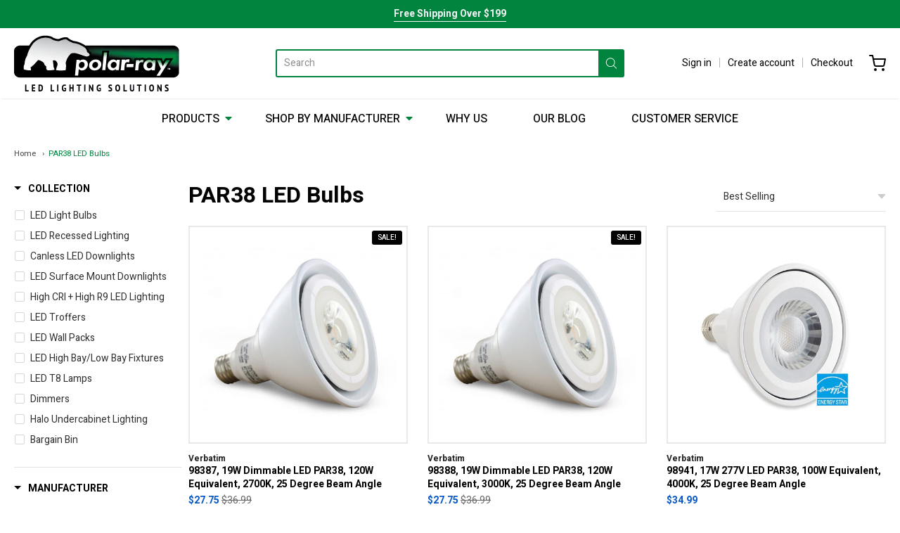

--- FILE ---
content_type: text/html; charset=utf-8
request_url: https://www.polar-ray.com/collections/par38-led-bulbs
body_size: 33723
content:
<!doctype html>




















<!-- Proudly powered by Shopify - https://shopify.com -->


<html class="no-js collection par38-led-bulbs" lang="en">
  <head>      









      

      



  
  

  
    <link rel="amphtml" href="https://www.polar-ray.com/a/amp-sb/collections/par38-led-bulbs">
  



    
      
    
    
    
    
      
    
    
    
      
    
    
    
      
    
    
    
      
    
    
    
    




  <meta name="description" content="">



    
      
    
    
    
    
      
    
    
    
      
    
    
    
      
    
    
    
      
    
    
    
    




   <title>PAR38 LED Bulbs</title>



<script src="//instant.page/5.1.0" type="module" integrity="sha384-by67kQnR+pyfy8yWP4kPO12fHKRLHZPfEsiSXR8u2IKcTdxD805MGUXBzVPnkLHw"></script>




   <title>PAR38 LED Bulbs</title>



    

  <script>window.performance && window.performance.mark && window.performance.mark('shopify.content_for_header.start');</script><meta name="google-site-verification" content="hX7F8cyfboKhiFCcnKmcRb2Gm73fuXndQU7QwOWPwkM">
<meta id="shopify-digital-wallet" name="shopify-digital-wallet" content="/34609659963/digital_wallets/dialog">
<meta name="shopify-checkout-api-token" content="397f853574498a7dd823682b3e70c5dd">
<link rel="alternate" type="application/atom+xml" title="Feed" href="/collections/par38-led-bulbs.atom" />
<link rel="alternate" type="application/json+oembed" href="https://www.polar-ray.com/collections/par38-led-bulbs.oembed">
<script async="async" src="/checkouts/internal/preloads.js?locale=en-US"></script>
<link rel="preconnect" href="https://shop.app" crossorigin="anonymous">
<script async="async" src="https://shop.app/checkouts/internal/preloads.js?locale=en-US&shop_id=34609659963" crossorigin="anonymous"></script>
<script id="apple-pay-shop-capabilities" type="application/json">{"shopId":34609659963,"countryCode":"US","currencyCode":"USD","merchantCapabilities":["supports3DS"],"merchantId":"gid:\/\/shopify\/Shop\/34609659963","merchantName":"Polar Ray","requiredBillingContactFields":["postalAddress","email"],"requiredShippingContactFields":["postalAddress","email"],"shippingType":"shipping","supportedNetworks":["visa","masterCard","amex","discover","elo","jcb"],"total":{"type":"pending","label":"Polar Ray","amount":"1.00"},"shopifyPaymentsEnabled":true,"supportsSubscriptions":true}</script>
<script id="shopify-features" type="application/json">{"accessToken":"397f853574498a7dd823682b3e70c5dd","betas":["rich-media-storefront-analytics"],"domain":"www.polar-ray.com","predictiveSearch":true,"shopId":34609659963,"locale":"en"}</script>
<script>var Shopify = Shopify || {};
Shopify.shop = "polar-ray.myshopify.com";
Shopify.locale = "en";
Shopify.currency = {"active":"USD","rate":"1.0"};
Shopify.country = "US";
Shopify.theme = {"name":"Analyzify 24-04-22","id":123733639227,"schema_name":"Providence","schema_version":"5.10.0","theme_store_id":587,"role":"main"};
Shopify.theme.handle = "null";
Shopify.theme.style = {"id":null,"handle":null};
Shopify.cdnHost = "www.polar-ray.com/cdn";
Shopify.routes = Shopify.routes || {};
Shopify.routes.root = "/";</script>
<script type="module">!function(o){(o.Shopify=o.Shopify||{}).modules=!0}(window);</script>
<script>!function(o){function n(){var o=[];function n(){o.push(Array.prototype.slice.apply(arguments))}return n.q=o,n}var t=o.Shopify=o.Shopify||{};t.loadFeatures=n(),t.autoloadFeatures=n()}(window);</script>
<script>
  window.ShopifyPay = window.ShopifyPay || {};
  window.ShopifyPay.apiHost = "shop.app\/pay";
  window.ShopifyPay.redirectState = null;
</script>
<script id="shop-js-analytics" type="application/json">{"pageType":"collection"}</script>
<script defer="defer" async type="module" src="//www.polar-ray.com/cdn/shopifycloud/shop-js/modules/v2/client.init-shop-cart-sync_D0dqhulL.en.esm.js"></script>
<script defer="defer" async type="module" src="//www.polar-ray.com/cdn/shopifycloud/shop-js/modules/v2/chunk.common_CpVO7qML.esm.js"></script>
<script type="module">
  await import("//www.polar-ray.com/cdn/shopifycloud/shop-js/modules/v2/client.init-shop-cart-sync_D0dqhulL.en.esm.js");
await import("//www.polar-ray.com/cdn/shopifycloud/shop-js/modules/v2/chunk.common_CpVO7qML.esm.js");

  window.Shopify.SignInWithShop?.initShopCartSync?.({"fedCMEnabled":true,"windoidEnabled":true});

</script>
<script>
  window.Shopify = window.Shopify || {};
  if (!window.Shopify.featureAssets) window.Shopify.featureAssets = {};
  window.Shopify.featureAssets['shop-js'] = {"shop-cart-sync":["modules/v2/client.shop-cart-sync_D9bwt38V.en.esm.js","modules/v2/chunk.common_CpVO7qML.esm.js"],"init-fed-cm":["modules/v2/client.init-fed-cm_BJ8NPuHe.en.esm.js","modules/v2/chunk.common_CpVO7qML.esm.js"],"init-shop-email-lookup-coordinator":["modules/v2/client.init-shop-email-lookup-coordinator_pVrP2-kG.en.esm.js","modules/v2/chunk.common_CpVO7qML.esm.js"],"shop-cash-offers":["modules/v2/client.shop-cash-offers_CNh7FWN-.en.esm.js","modules/v2/chunk.common_CpVO7qML.esm.js","modules/v2/chunk.modal_DKF6x0Jh.esm.js"],"init-shop-cart-sync":["modules/v2/client.init-shop-cart-sync_D0dqhulL.en.esm.js","modules/v2/chunk.common_CpVO7qML.esm.js"],"init-windoid":["modules/v2/client.init-windoid_DaoAelzT.en.esm.js","modules/v2/chunk.common_CpVO7qML.esm.js"],"shop-toast-manager":["modules/v2/client.shop-toast-manager_1DND8Tac.en.esm.js","modules/v2/chunk.common_CpVO7qML.esm.js"],"pay-button":["modules/v2/client.pay-button_CFeQi1r6.en.esm.js","modules/v2/chunk.common_CpVO7qML.esm.js"],"shop-button":["modules/v2/client.shop-button_Ca94MDdQ.en.esm.js","modules/v2/chunk.common_CpVO7qML.esm.js"],"shop-login-button":["modules/v2/client.shop-login-button_DPYNfp1Z.en.esm.js","modules/v2/chunk.common_CpVO7qML.esm.js","modules/v2/chunk.modal_DKF6x0Jh.esm.js"],"avatar":["modules/v2/client.avatar_BTnouDA3.en.esm.js"],"shop-follow-button":["modules/v2/client.shop-follow-button_BMKh4nJE.en.esm.js","modules/v2/chunk.common_CpVO7qML.esm.js","modules/v2/chunk.modal_DKF6x0Jh.esm.js"],"init-customer-accounts-sign-up":["modules/v2/client.init-customer-accounts-sign-up_CJXi5kRN.en.esm.js","modules/v2/client.shop-login-button_DPYNfp1Z.en.esm.js","modules/v2/chunk.common_CpVO7qML.esm.js","modules/v2/chunk.modal_DKF6x0Jh.esm.js"],"init-shop-for-new-customer-accounts":["modules/v2/client.init-shop-for-new-customer-accounts_BoBxkgWu.en.esm.js","modules/v2/client.shop-login-button_DPYNfp1Z.en.esm.js","modules/v2/chunk.common_CpVO7qML.esm.js","modules/v2/chunk.modal_DKF6x0Jh.esm.js"],"init-customer-accounts":["modules/v2/client.init-customer-accounts_DCuDTzpR.en.esm.js","modules/v2/client.shop-login-button_DPYNfp1Z.en.esm.js","modules/v2/chunk.common_CpVO7qML.esm.js","modules/v2/chunk.modal_DKF6x0Jh.esm.js"],"checkout-modal":["modules/v2/client.checkout-modal_U_3e4VxF.en.esm.js","modules/v2/chunk.common_CpVO7qML.esm.js","modules/v2/chunk.modal_DKF6x0Jh.esm.js"],"lead-capture":["modules/v2/client.lead-capture_DEgn0Z8u.en.esm.js","modules/v2/chunk.common_CpVO7qML.esm.js","modules/v2/chunk.modal_DKF6x0Jh.esm.js"],"shop-login":["modules/v2/client.shop-login_CoM5QKZ_.en.esm.js","modules/v2/chunk.common_CpVO7qML.esm.js","modules/v2/chunk.modal_DKF6x0Jh.esm.js"],"payment-terms":["modules/v2/client.payment-terms_BmrqWn8r.en.esm.js","modules/v2/chunk.common_CpVO7qML.esm.js","modules/v2/chunk.modal_DKF6x0Jh.esm.js"]};
</script>
<script>(function() {
  var isLoaded = false;
  function asyncLoad() {
    if (isLoaded) return;
    isLoaded = true;
    var urls = ["https:\/\/d23dclunsivw3h.cloudfront.net\/redirect-app.js?shop=polar-ray.myshopify.com"];
    for (var i = 0; i < urls.length; i++) {
      var s = document.createElement('script');
      s.type = 'text/javascript';
      s.async = true;
      s.src = urls[i];
      var x = document.getElementsByTagName('script')[0];
      x.parentNode.insertBefore(s, x);
    }
  };
  if(window.attachEvent) {
    window.attachEvent('onload', asyncLoad);
  } else {
    window.addEventListener('load', asyncLoad, false);
  }
})();</script>
<script id="__st">var __st={"a":34609659963,"offset":-25200,"reqid":"6ece3b66-7045-4329-b6d9-419534a40a1a-1765202907","pageurl":"www.polar-ray.com\/collections\/par38-led-bulbs","u":"256dbd2ab632","p":"collection","rtyp":"collection","rid":178344820795};</script>
<script>window.ShopifyPaypalV4VisibilityTracking = true;</script>
<script id="captcha-bootstrap">!function(){'use strict';const t='contact',e='account',n='new_comment',o=[[t,t],['blogs',n],['comments',n],[t,'customer']],c=[[e,'customer_login'],[e,'guest_login'],[e,'recover_customer_password'],[e,'create_customer']],r=t=>t.map((([t,e])=>`form[action*='/${t}']:not([data-nocaptcha='true']) input[name='form_type'][value='${e}']`)).join(','),a=t=>()=>t?[...document.querySelectorAll(t)].map((t=>t.form)):[];function s(){const t=[...o],e=r(t);return a(e)}const i='password',u='form_key',d=['recaptcha-v3-token','g-recaptcha-response','h-captcha-response',i],f=()=>{try{return window.sessionStorage}catch{return}},m='__shopify_v',_=t=>t.elements[u];function p(t,e,n=!1){try{const o=window.sessionStorage,c=JSON.parse(o.getItem(e)),{data:r}=function(t){const{data:e,action:n}=t;return t[m]||n?{data:e,action:n}:{data:t,action:n}}(c);for(const[e,n]of Object.entries(r))t.elements[e]&&(t.elements[e].value=n);n&&o.removeItem(e)}catch(o){console.error('form repopulation failed',{error:o})}}const l='form_type',E='cptcha';function T(t){t.dataset[E]=!0}const w=window,h=w.document,L='Shopify',v='ce_forms',y='captcha';let A=!1;((t,e)=>{const n=(g='f06e6c50-85a8-45c8-87d0-21a2b65856fe',I='https://cdn.shopify.com/shopifycloud/storefront-forms-hcaptcha/ce_storefront_forms_captcha_hcaptcha.v1.5.2.iife.js',D={infoText:'Protected by hCaptcha',privacyText:'Privacy',termsText:'Terms'},(t,e,n)=>{const o=w[L][v],c=o.bindForm;if(c)return c(t,g,e,D).then(n);var r;o.q.push([[t,g,e,D],n]),r=I,A||(h.body.append(Object.assign(h.createElement('script'),{id:'captcha-provider',async:!0,src:r})),A=!0)});var g,I,D;w[L]=w[L]||{},w[L][v]=w[L][v]||{},w[L][v].q=[],w[L][y]=w[L][y]||{},w[L][y].protect=function(t,e){n(t,void 0,e),T(t)},Object.freeze(w[L][y]),function(t,e,n,w,h,L){const[v,y,A,g]=function(t,e,n){const i=e?o:[],u=t?c:[],d=[...i,...u],f=r(d),m=r(i),_=r(d.filter((([t,e])=>n.includes(e))));return[a(f),a(m),a(_),s()]}(w,h,L),I=t=>{const e=t.target;return e instanceof HTMLFormElement?e:e&&e.form},D=t=>v().includes(t);t.addEventListener('submit',(t=>{const e=I(t);if(!e)return;const n=D(e)&&!e.dataset.hcaptchaBound&&!e.dataset.recaptchaBound,o=_(e),c=g().includes(e)&&(!o||!o.value);(n||c)&&t.preventDefault(),c&&!n&&(function(t){try{if(!f())return;!function(t){const e=f();if(!e)return;const n=_(t);if(!n)return;const o=n.value;o&&e.removeItem(o)}(t);const e=Array.from(Array(32),(()=>Math.random().toString(36)[2])).join('');!function(t,e){_(t)||t.append(Object.assign(document.createElement('input'),{type:'hidden',name:u})),t.elements[u].value=e}(t,e),function(t,e){const n=f();if(!n)return;const o=[...t.querySelectorAll(`input[type='${i}']`)].map((({name:t})=>t)),c=[...d,...o],r={};for(const[a,s]of new FormData(t).entries())c.includes(a)||(r[a]=s);n.setItem(e,JSON.stringify({[m]:1,action:t.action,data:r}))}(t,e)}catch(e){console.error('failed to persist form',e)}}(e),e.submit())}));const S=(t,e)=>{t&&!t.dataset[E]&&(n(t,e.some((e=>e===t))),T(t))};for(const o of['focusin','change'])t.addEventListener(o,(t=>{const e=I(t);D(e)&&S(e,y())}));const B=e.get('form_key'),M=e.get(l),P=B&&M;t.addEventListener('DOMContentLoaded',(()=>{const t=y();if(P)for(const e of t)e.elements[l].value===M&&p(e,B);[...new Set([...A(),...v().filter((t=>'true'===t.dataset.shopifyCaptcha))])].forEach((e=>S(e,t)))}))}(h,new URLSearchParams(w.location.search),n,t,e,['guest_login'])})(!0,!0)}();</script>
<script integrity="sha256-52AcMU7V7pcBOXWImdc/TAGTFKeNjmkeM1Pvks/DTgc=" data-source-attribution="shopify.loadfeatures" defer="defer" src="//www.polar-ray.com/cdn/shopifycloud/storefront/assets/storefront/load_feature-81c60534.js" crossorigin="anonymous"></script>
<script crossorigin="anonymous" defer="defer" src="//www.polar-ray.com/cdn/shopifycloud/storefront/assets/shopify_pay/storefront-65b4c6d7.js?v=20250812"></script>
<script data-source-attribution="shopify.dynamic_checkout.dynamic.init">var Shopify=Shopify||{};Shopify.PaymentButton=Shopify.PaymentButton||{isStorefrontPortableWallets:!0,init:function(){window.Shopify.PaymentButton.init=function(){};var t=document.createElement("script");t.src="https://www.polar-ray.com/cdn/shopifycloud/portable-wallets/latest/portable-wallets.en.js",t.type="module",document.head.appendChild(t)}};
</script>
<script data-source-attribution="shopify.dynamic_checkout.buyer_consent">
  function portableWalletsHideBuyerConsent(e){var t=document.getElementById("shopify-buyer-consent"),n=document.getElementById("shopify-subscription-policy-button");t&&n&&(t.classList.add("hidden"),t.setAttribute("aria-hidden","true"),n.removeEventListener("click",e))}function portableWalletsShowBuyerConsent(e){var t=document.getElementById("shopify-buyer-consent"),n=document.getElementById("shopify-subscription-policy-button");t&&n&&(t.classList.remove("hidden"),t.removeAttribute("aria-hidden"),n.addEventListener("click",e))}window.Shopify?.PaymentButton&&(window.Shopify.PaymentButton.hideBuyerConsent=portableWalletsHideBuyerConsent,window.Shopify.PaymentButton.showBuyerConsent=portableWalletsShowBuyerConsent);
</script>
<script data-source-attribution="shopify.dynamic_checkout.cart.bootstrap">document.addEventListener("DOMContentLoaded",(function(){function t(){return document.querySelector("shopify-accelerated-checkout-cart, shopify-accelerated-checkout")}if(t())Shopify.PaymentButton.init();else{new MutationObserver((function(e,n){t()&&(Shopify.PaymentButton.init(),n.disconnect())})).observe(document.body,{childList:!0,subtree:!0})}}));
</script>
<link id="shopify-accelerated-checkout-styles" rel="stylesheet" media="screen" href="https://www.polar-ray.com/cdn/shopifycloud/portable-wallets/latest/accelerated-checkout-backwards-compat.css" crossorigin="anonymous">
<style id="shopify-accelerated-checkout-cart">
        #shopify-buyer-consent {
  margin-top: 1em;
  display: inline-block;
  width: 100%;
}

#shopify-buyer-consent.hidden {
  display: none;
}

#shopify-subscription-policy-button {
  background: none;
  border: none;
  padding: 0;
  text-decoration: underline;
  font-size: inherit;
  cursor: pointer;
}

#shopify-subscription-policy-button::before {
  box-shadow: none;
}

      </style>

<script>window.performance && window.performance.mark && window.performance.mark('shopify.content_for_header.end');</script>

    
    
<meta charset="utf-8">
<meta http-equiv="X-UA-Compatible" content="IE=edge,chrome=1">
<meta name="viewport" content="width=device-width, initial-scale=1">

<link rel="canonical" href="https://www.polar-ray.com/collections/par38-led-bulbs">


  <link rel="shortcut icon" href="//www.polar-ray.com/cdn/shop/files/favicon_32x32.png?v=1613763876" type="image/png">
















    



  <meta property="og:type" content="website">
  <meta property="og:title" content="PAR38 LED Bulbs">
  <meta property="og:url" content="https://www.polar-ray.com/collections/par38-led-bulbs">
  <meta property="og:description" content="Welcome to Polar-Ray.com. The most trusted online source for LED lighting. Personal boutique service with a huge selection and big box pricing.
">


<meta property="og:site_name" content="Polar Ray">





  <meta name="twitter:card" content="summary">







    
    <!-- FONTAWESOME STYLE SHEET -->
    <link rel="stylesheet" href="https://use.fontawesome.com/releases/v5.3.1/css/all.css" integrity="sha384-mzrmE5qonljUremFsqc01SB46JvROS7bZs3IO2EmfFsd15uHvIt+Y8vEf7N7fWAU" crossorigin="anonymous">
    <link href="https://cdnjs.cloudflare.com/ajax/libs/normalize/8.0.1/normalize.min.css" rel="stylesheet" type="text/css" media="all" />
    
    <link href="https://cdnjs.cloudflare.com/ajax/libs/flickity/2.2.1/flickity.min.css" rel="stylesheet" type="text/css" media="all" />
    
    <link href="https://cdnjs.cloudflare.com/ajax/libs/jquery-typeahead/2.11.0/jquery.typeahead.min.css" rel="stylesheet" type="text/css" media="all" />
    <link href="//www.polar-ray.com/cdn/shop/t/7/assets/theme.scss.css?v=171716047783239798891650820761" rel="stylesheet" type="text/css" media="all" />
    <link href="//www.polar-ray.com/cdn/shop/t/7/assets/fonts.scss.css?v=40626133807404146761759332083" rel="stylesheet" type="text/css" media="all" />
    <link href="//www.polar-ray.com/cdn/shop/t/7/assets/theme-custom.scss.css?v=156795512763270181361650820767" rel="stylesheet" type="text/css" media="all" />
    

    
    <script src="https://cdnjs.cloudflare.com/ajax/libs/lazysizes/4.0.1/plugins/respimg/ls.respimg.min.js" async="async"></script>
    <script src="https://cdnjs.cloudflare.com/ajax/libs/lazysizes/4.0.1/plugins/rias/ls.rias.min.js" async="async"></script>
    <script src="https://cdnjs.cloudflare.com/ajax/libs/lazysizes/4.0.1/plugins/parent-fit/ls.parent-fit.min.js" async="async"></script>
    <script src="https://cdnjs.cloudflare.com/ajax/libs/lazysizes/4.0.1/plugins/bgset/ls.bgset.min.js" async="async"></script>
    <script src="https://cdnjs.cloudflare.com/ajax/libs/lazysizes/4.0.1/lazysizes.min.js" async="async"></script>

    <script type="text/javascript">
  window.Station || (window.Station = {
    App: {
      config: {
        mediumScreen: 640,
        largeScreen: 1024
      }
    },
    Theme: {
      givenName: "Analyzify 24-04-22",
      id: 123733639227,
      name: "Providence",
      version: "5.10.0",
      config: {
        defaultCurrency: "USD",
        enableMultiCurrency: false,
        moneyStyle: "money_with_currency_format",
        enableSearchSuggestions: true,
        product: {
          enableDeepLinking: true,
          enableHighlightAddWhenSale: true,
          enableLightbox: true,
          enableQtyLimit: false,
          enableSelectAnOption: false,
          enableSetVariantFromSecondary: true,
          lightboxImageSize: null,
          primaryImageSize: "1024x1024",
          showPrimaryImageFirst: false
        }
      },
      current: {
        article: null,
        cart: {"note":null,"attributes":{},"original_total_price":0,"total_price":0,"total_discount":0,"total_weight":0.0,"item_count":0,"items":[],"requires_shipping":false,"currency":"USD","items_subtotal_price":0,"cart_level_discount_applications":[],"checkout_charge_amount":0},
        collection: {"id":178344820795,"handle":"par38-led-bulbs","updated_at":"2025-09-30T05:13:34-06:00","published_at":"2020-03-27T07:44:00-06:00","sort_order":"best-selling","template_suffix":"","published_scope":"web","title":"PAR38 LED Bulbs","body_html":""},
        featured_media_id: null,
        featuredImageID: null,
        product: null,
        template: "collection",
        templateType: "collection",
        variant: null,
        players: {
          youtube: {},
          vimeo: {}
        }
      },
      customerLoggedIn: false,
      shop: {
        collectionsCount: 110,
        currency: "USD",
        defaultCurrency: "USD",
        domain: "www.polar-ray.com",
        locale: "en",
        moneyFormat: "${{amount}}",
        moneyWithCurrencyFormat: "${{amount}} USD",
        name: "Polar Ray",
        productsCount: 434,
        url: "https:\/\/www.polar-ray.com"
      },
      i18n: {
        search: {
          suggestions: {
            products: "Products",
            collections: "Collections",
            pages: "Pages",
            articles: "Articles",
          },
          results: {
            show: "Show all results for",
            none: "No results found for"
          }
        },
        cart: {
          itemCount: {
            zero: "0 items",
            one: "1 item",
            other: "{{ count }} items"
          },
          notification: {
            productAdded: "{{ product_title }} has been added to your cart. {{ view_cart_link }}",
            viewCartLink: "View Cart"
          }
        },
        map: {
          errors: {
            addressError: "Error looking up that address",
            addressNoResults: "No results for that address",
            addressQueryLimitHTML: "You have exceeded the Google API usage limit. Consider upgrading to a \u003ca href=\"https:\/\/developers.google.com\/maps\/premium\/usage-limits\"\u003ePremium Plan\u003c\/a\u003e.",
            authErrorHTML: "There was a problem authenticating your Google Maps API Key"
          }
        },
        product: {
          addToCart: "Add to Cart",
          soldOut: "Sold Out",
          unavailable: "Unavailable"
        }
      }
    }
  });
</script>


    
    <script src="https://cdnjs.cloudflare.com/ajax/libs/modernizr/2.8.3/modernizr.min.js" type="text/javascript"></script>
    <script src="https://cdnjs.cloudflare.com/ajax/libs/lodash.js/4.17.4/lodash.min.js" type="text/javascript"></script>
    <script src="https://cdnjs.cloudflare.com/ajax/libs/jquery/3.1.1/jquery.min.js" type="text/javascript"></script>
    <script src="https://cdnjs.cloudflare.com/ajax/libs/jquery.matchHeight/0.7.0/jquery.matchHeight-min.js" type="text/javascript"></script>
    <script src="https://cdnjs.cloudflare.com/ajax/libs/velocity/1.3.1/velocity.min.js" type="text/javascript"></script>
    <script src="https://cdnjs.cloudflare.com/ajax/libs/flickity/2.2.1/flickity.pkgd.min.js" type="text/javascript"></script>
    <script src="https://cdnjs.cloudflare.com/ajax/libs/jquery-typeahead/2.11.0/jquery.typeahead.min.js" type="text/javascript"></script>
    <script src="https://cdnjs.cloudflare.com/ajax/libs/fancybox/2.1.5/jquery.fancybox.min.js" type="text/javascript"></script>
    <script src="https://cdnjs.cloudflare.com/ajax/libs/fitvids/1.1.0/jquery.fitvids.min.js" type="text/javascript"></script>
    <script src="https://cdnjs.cloudflare.com/ajax/libs/jquery-zoom/1.7.18/jquery.zoom.min.js" type="text/javascript"></script>
    <script src="https://cdnjs.cloudflare.com/ajax/libs/jquery-cookie/1.4.1/jquery.cookie.min.js" type="text/javascript"></script>
    <script src="//www.polar-ray.com/cdn/shopifycloud/storefront/assets/themes_support/shopify_common-5f594365.js" type="text/javascript"></script>

    
    <!--begin-bc-sf-filter-css-->
  <style data-id="bc-sf-filter-style" type="text/css">
      #bc-sf-filter-options-wrapper .bc-sf-filter-option-block .bc-sf-filter-block-title h3,
      #bc-sf-filter-tree-h .bc-sf-filter-option-block .bc-sf-filter-block-title a {}
    
     .bc-sf-filter-option-block .bc-sf-filter-block-title h3>span:before {}
      .bc-sf-filter-option-block .bc-sf-filter-block-title h3>span.up:before {}
    
      #bc-sf-filter-options-wrapper .bc-sf-filter-option-block .bc-sf-filter-block-content ul li a,
      #bc-sf-filter-tree-h .bc-sf-filter-option-block .bc-sf-filter-block-content ul li a,
      .bc-sf-filter-option-block-sub_category .bc-sf-filter-block-content ul li h3 a,
      .bc-sf-filter-selection-wrapper .bc-sf-filter-selected-items .selected-item>a,
      .bc-sf-filter-selection-wrapper .bc-sf-filter-block-title h3,
      .bc-sf-filter-clear, 
      .bc-sf-filter-clear-all{}
    
      .bc-sf-filter-option-block-sub_category .bc-sf-filter-option-single-list li span.sub-icon:before {}
      .bc-sf-filter-option-block-sub_category .bc-sf-filter-option-single-list li span.sub-icon.sub-up:before {}

      #bc-sf-filter-tree-mobile button {background: rgba(0,132,62,1) !important;}
    </style><link href="//www.polar-ray.com/cdn/shop/t/7/assets/bc-sf-filter.scss.css?v=41249945970111107621741225591" rel="stylesheet" type="text/css" media="all" />
<!--end-bc-sf-filter-css-->
    
    
    <!-- Google Analytics -->
     <script>
(function(i,s,o,g,r,a,m){i['GoogleAnalyticsObject']=r;i[r]=i[r]||function(){
(i[r].q=i[r].q||[]).push(arguments)},i[r].l=1*new Date();a=s.createElement(o),
m=s.getElementsByTagName(o)[0];a.async=1;a.src=g;m.parentNode.insertBefore(a,m)
})(window,document,'script','https://www.google-analytics.com/analytics.js','ga');

ga('create', 'UA-6367460-1', 'auto');
ga('send', 'pageview');
</script> 
    
  	<link href="//www.polar-ray.com/cdn/shop/t/7/assets/globorequestforquote.css?v=34900564615876667551650820747" rel="stylesheet" type="text/css" media="all" /><script src="//www.polar-ray.com/cdn/shop/t/7/assets/globorequestforquote_params.js?v=140666992348952801871650820749" type="text/javascript"></script><style>
    .rfq-btn{
        background: ;
        color: ;
        font-size: px;
    }
</style>
<script type="text/javascript">
    var GRFQConfigs = GRFQConfigs || {};
    GRFQConfigs.customer = {
        'id': '',
        'email': '',
        'name': ''
    };
    GRFQConfigs.product = null;
    </script>
<script type="text/javascript" src="//www.polar-ray.com/cdn/shop/t/7/assets/globorequestforquote.js?v=166984254155853387631650820747" defer="defer"></script>

<!-- Google Tag Manager -->
<script>(function(w,d,s,l,i){w[l]=w[l]||[];w[l].push({'gtm.start':
new Date().getTime(),event:'gtm.js'});var f=d.getElementsByTagName(s)[0],
j=d.createElement(s),dl=l!='dataLayer'?'&l='+l:'';j.async=true;j.src=
'https://www.googletagmanager.com/gtm.js?id='+i+dl;f.parentNode.insertBefore(j,f);
})(window,document,'script','dataLayer','GTM-W2JNJTJ');</script>
<!-- End Google Tag Manager -->

<!-- Start BING Tracking -->
<script>(function(w,d,t,r,u){var f,n,i;w[u]=w[u]||[],f=function(){var o={ti:"134630409"};o.q=w[u],w[u]=new UET(o),w[u].push("pageLoad")},n=d.createElement(t),n.src=r,n.async=1,n.onload=n.onreadystatechange=function(){var s=this.readyState;s&&s!=="loaded"&&s!=="complete"||(f(),n.onload=n.onreadystatechange=null)},i=d.getElementsByTagName(t)[0],i.parentNode.insertBefore(n,i)})(window,document,"script","//bat.bing.com/bat.js","uetq");</script>
<!-- End BING Tracking -->  

<script>
    
    
    
    
    
    var gsf_conversion_data = {page_type : 'category', event : 'view_item_list', data : {product_data : [{variant_id : 33268210860091, product_id : 4775446577211, name : "00995, 18.5W Dimmable Vivid LED PAR38, 100W Equivalent, 3000K, 25 Degree Beam Angle", price : "57.99", currency : "USD", sku : "5248", brand : "Soraa", variant : "Default Title", category : ""}, {variant_id : 33265062805563, product_id : 4774854656059, name : "00999, 18.5W Dimmable Vivid LED PAR38, 100W Equivalent, 3000K, 60 Degree Beam Angle", price : "69.99", currency : "USD", sku : "5310", brand : "Soraa", variant : "Default Title", category : ""}, {variant_id : 33491295797307, product_id : 4836048928827, name : "98387, 19W Dimmable LED PAR38, 120W Equivalent, 2700K, 25 Degree Beam Angle", price : "27.75", currency : "USD", sku : "4027", brand : "Verbatim", variant : "Default Title", category : ""}, {variant_id : 33491148963899, product_id : 4836026581051, name : "98388, 19W Dimmable LED PAR38, 120W Equivalent, 3000K, 25 Degree Beam Angle", price : "27.75", currency : "USD", sku : "4026", brand : "Verbatim", variant : "Default Title", category : ""}], total_price :"183.48", shop_currency : "USD"}};
    
</script>
<!-- Google Tag Manager -->
<script>(function(w,d,s,l,i){w[l]=w[l]||[];w[l].push({'gtm.start':
new Date().getTime(),event:'gtm.js'});var f=d.getElementsByTagName(s)[0],
j=d.createElement(s),dl=l!='dataLayer'?'&l='+l:'';j.async=true;j.src=
'https://www.googletagmanager.com/gtm.js?id='+i+dl;f.parentNode.insertBefore(j,f);
})(window,document,'script','dataLayer','GTM-W2JNJTJ');</script>
<!-- End Google Tag Manager -->
<script type="text/javascript">
  var jQuery351;
  window.dataLayer = window.dataLayer || [];

  function analyzifyInitialize(){
    window.analyzifyloadScript = function(url, callback) {
      var script = document.createElement('script');
      script.type = 'text/javascript';
      // If the browser is Internet Explorer
      if (script.readyState){
        script.onreadystatechange = function() {
          if (script.readyState == 'loaded' || script.readyState == 'complete') {
            script.onreadystatechange = null;
            callback();
          }
        };
        // For any other browser
      } else {
        script.onload = function() {
          callback();
        };
      }
      script.src = url;
      document.getElementsByTagName('head')[0].appendChild(script);
    }

    window.analyzifyAppStart = function(){
      
      window.dataLayer.push({
        event: "sh_info",
        
            page_type: "collection",
          
        page_currency: "USD",
        
          user_type: "visitor"
        
      });

      window.analyzifyGetClickedProductPosition = function(elementHref, sku){
        if(sku != ''){
          var collection = {"id":178344820795,"handle":"par38-led-bulbs","updated_at":"2025-09-30T05:13:34-06:00","published_at":"2020-03-27T07:44:00-06:00","sort_order":"best-selling","template_suffix":"","published_scope":"web","title":"PAR38 LED Bulbs","body_html":""};
          
            var collectionProductsSku = "5248";
              if(sku == collectionProductsSku) {return 1 ;}
          
            var collectionProductsSku = "5310";
              if(sku == collectionProductsSku) {return 2 ;}
          
            var collectionProductsSku = "4027";
              if(sku == collectionProductsSku) {return 3 ;}
          
            var collectionProductsSku = "4026";
              if(sku == collectionProductsSku) {return 4 ;}
          
            var collectionProductsSku = "4087";
              if(sku == collectionProductsSku) {return 5 ;}
          
            var collectionProductsSku = "5330";
              if(sku == collectionProductsSku) {return 6 ;}
          
            var collectionProductsSku = "5206";
              if(sku == collectionProductsSku) {return 7 ;}
          
            var collectionProductsSku = "4086";
              if(sku == collectionProductsSku) {return 8 ;}
          
          return 0;
        }else{
          var elementIndex = -1
          collectionProductsElements = document.querySelectorAll('a[href*="/products/"]');
          collectionProductsElements.forEach(function(element,index){
            if (element.href.includes(elementHref)) {elementIndex = index + 1};
          });
          return elementIndex
        }
      }

      window.analyzifyCollectionPageHandle = function(){
        var collection = {"id":178344820795,"handle":"par38-led-bulbs","updated_at":"2025-09-30T05:13:34-06:00","published_at":"2020-03-27T07:44:00-06:00","sort_order":"best-selling","template_suffix":"","published_scope":"web","title":"PAR38 LED Bulbs","body_html":""};
        var collectionAllProducts = [{"id":4775446577211,"title":"00995, 18.5W Dimmable Vivid LED PAR38, 100W Equivalent, 3000K, 25 Degree Beam Angle","handle":"par38-00995","description":"\u003cp\u003eColor: \u003cstrong\u003e3000K (Warm White)\u003c\/strong\u003e\u003cbr\u003e 100W Halogen Equivalent\u003cbr\u003e Beam Angle: 25 Degrees\u003cbr\u003e Input Power: 18.5 Watts\u003cbr\u003e Base Type: Edison Base (E26)\u003cbr\u003e Dimmable\u003cbr\u003e Life: 35,000 Hours\u003c\/p\u003e\n\u003cp\u003eAvailability: In Stock\u003c\/p\u003e","published_at":"2020-04-10T03:53:22-06:00","created_at":"2020-04-10T04:19:01-06:00","vendor":"Soraa","type":"","tags":[],"price":5799,"price_min":5799,"price_max":5799,"available":true,"price_varies":false,"compare_at_price":null,"compare_at_price_min":0,"compare_at_price_max":0,"compare_at_price_varies":false,"variants":[{"id":33268210860091,"title":"Default Title","option1":"Default Title","option2":null,"option3":null,"sku":"5248","requires_shipping":true,"taxable":true,"featured_image":null,"available":true,"name":"00995, 18.5W Dimmable Vivid LED PAR38, 100W Equivalent, 3000K, 25 Degree Beam Angle","public_title":null,"options":["Default Title"],"price":5799,"weight":1361,"compare_at_price":null,"inventory_management":null,"barcode":"84956500995","requires_selling_plan":false,"selling_plan_allocations":[]}],"images":["\/\/www.polar-ray.com\/cdn\/shop\/products\/soraa_par38_1_3.jpg?v=1587446543"],"featured_image":"\/\/www.polar-ray.com\/cdn\/shop\/products\/soraa_par38_1_3.jpg?v=1587446543","options":["Title"],"media":[{"alt":"00995, 18.5W Dimmable Vivid LED PAR38, 100W Equivalent, 3000K, 25 Degree Beam Angle.","id":7902778097723,"position":1,"preview_image":{"aspect_ratio":1.0,"height":650,"width":650,"src":"\/\/www.polar-ray.com\/cdn\/shop\/products\/soraa_par38_1_3.jpg?v=1587446543"},"aspect_ratio":1.0,"height":650,"media_type":"image","src":"\/\/www.polar-ray.com\/cdn\/shop\/products\/soraa_par38_1_3.jpg?v=1587446543","width":650}],"requires_selling_plan":false,"selling_plan_groups":[],"content":"\u003cp\u003eColor: \u003cstrong\u003e3000K (Warm White)\u003c\/strong\u003e\u003cbr\u003e 100W Halogen Equivalent\u003cbr\u003e Beam Angle: 25 Degrees\u003cbr\u003e Input Power: 18.5 Watts\u003cbr\u003e Base Type: Edison Base (E26)\u003cbr\u003e Dimmable\u003cbr\u003e Life: 35,000 Hours\u003c\/p\u003e\n\u003cp\u003eAvailability: In Stock\u003c\/p\u003e"},{"id":4774854656059,"title":"00999, 18.5W Dimmable Vivid LED PAR38, 100W Equivalent, 3000K, 60 Degree Beam Angle","handle":"par38-00999","description":"\u003cp\u003eColor: 3000K (Warm White)\u003cbr\u003e100W Halogen Equivalent\u003cbr\u003eBeam Angle: 60 Degrees\u003cbr\u003eInput Power: 18.5 Watts\u003cbr\u003eBase Type: Edison Base (E26)\u003cbr\u003eDimmable\u003cbr\u003eLife: 35,000 Hours\u003cbr\u003e\u003c\/p\u003e\n\u003cp\u003eAvailability: Ships in 6 - 8 weeks.\u003cbr\u003e\u003c\/p\u003e","published_at":"2020-04-09T23:07:25-06:00","created_at":"2020-04-09T23:25:43-06:00","vendor":"Soraa","type":"","tags":[],"price":6999,"price_min":6999,"price_max":6999,"available":true,"price_varies":false,"compare_at_price":null,"compare_at_price_min":0,"compare_at_price_max":0,"compare_at_price_varies":false,"variants":[{"id":33265062805563,"title":"Default Title","option1":"Default Title","option2":null,"option3":null,"sku":"5310","requires_shipping":true,"taxable":true,"featured_image":null,"available":true,"name":"00999, 18.5W Dimmable Vivid LED PAR38, 100W Equivalent, 3000K, 60 Degree Beam Angle","public_title":null,"options":["Default Title"],"price":6999,"weight":1814,"compare_at_price":null,"inventory_management":null,"barcode":"00849565009994","requires_selling_plan":false,"selling_plan_allocations":[]}],"images":["\/\/www.polar-ray.com\/cdn\/shop\/products\/soraa_par38_1_3_9e8cf0d9-e0e1-4403-aafa-58c1754ce70c.jpg?v=1587446599"],"featured_image":"\/\/www.polar-ray.com\/cdn\/shop\/products\/soraa_par38_1_3_9e8cf0d9-e0e1-4403-aafa-58c1754ce70c.jpg?v=1587446599","options":["Title"],"media":[{"alt":"00999, 18.5W Dimmable Vivid LED PAR38, 100W Equivalent, 3000K, 60 Degree Beam Angle.","id":7902795857979,"position":1,"preview_image":{"aspect_ratio":1.0,"height":650,"width":650,"src":"\/\/www.polar-ray.com\/cdn\/shop\/products\/soraa_par38_1_3_9e8cf0d9-e0e1-4403-aafa-58c1754ce70c.jpg?v=1587446599"},"aspect_ratio":1.0,"height":650,"media_type":"image","src":"\/\/www.polar-ray.com\/cdn\/shop\/products\/soraa_par38_1_3_9e8cf0d9-e0e1-4403-aafa-58c1754ce70c.jpg?v=1587446599","width":650}],"requires_selling_plan":false,"selling_plan_groups":[],"content":"\u003cp\u003eColor: 3000K (Warm White)\u003cbr\u003e100W Halogen Equivalent\u003cbr\u003eBeam Angle: 60 Degrees\u003cbr\u003eInput Power: 18.5 Watts\u003cbr\u003eBase Type: Edison Base (E26)\u003cbr\u003eDimmable\u003cbr\u003eLife: 35,000 Hours\u003cbr\u003e\u003c\/p\u003e\n\u003cp\u003eAvailability: Ships in 6 - 8 weeks.\u003cbr\u003e\u003c\/p\u003e"},{"id":4836048928827,"title":"98387, 19W Dimmable LED PAR38, 120W Equivalent, 2700K, 25 Degree Beam Angle","handle":"par38-98387","description":"\u003cp\u003eColor: \u003cstrong\u003e2700K (Warm White)\u003c\/strong\u003e\u003cbr\u003e 120W Equivalent\u003cbr\u003e For Indoor\/Outdoor Use\u003cbr\u003e Input Power: 19 watts\u003cbr\u003e Beam Angle: 25 Degrees\u003cbr\u003e Dimmable\u003cbr\u003e Life: 40,000 Hours\u003cbr\u003e Availability: \u003cstrong\u003eCloseout. Only 1 Left\u003c\/strong\u003e\u003c\/p\u003e","published_at":"2020-04-24T07:10:25-06:00","created_at":"2020-04-24T07:26:37-06:00","vendor":"Verbatim","type":"","tags":[],"price":2775,"price_min":2775,"price_max":2775,"available":false,"price_varies":false,"compare_at_price":3699,"compare_at_price_min":3699,"compare_at_price_max":3699,"compare_at_price_varies":false,"variants":[{"id":33491295797307,"title":"Default Title","option1":"Default Title","option2":null,"option3":null,"sku":"4027","requires_shipping":true,"taxable":true,"featured_image":null,"available":false,"name":"98387, 19W Dimmable LED PAR38, 120W Equivalent, 2700K, 25 Degree Beam Angle","public_title":null,"options":["Default Title"],"price":2775,"weight":907,"compare_at_price":3699,"inventory_management":"shopify","barcode":"","requires_selling_plan":false,"selling_plan_allocations":[]}],"images":["\/\/www.polar-ray.com\/cdn\/shop\/products\/verbatim_par38_1_12ae2854-d782-43c8-a741-fdfabf5473de.jpg?v=1587734864","\/\/www.polar-ray.com\/cdn\/shop\/products\/verbatim_par38_side_1_68f04dd4-21da-4355-8182-baee6838f3fb.jpg?v=1587734864","\/\/www.polar-ray.com\/cdn\/shop\/products\/ene_crt_5_1_84b93cf8-0188-47f5-87e3-f969b9f4cbb6.jpg?v=1587734864"],"featured_image":"\/\/www.polar-ray.com\/cdn\/shop\/products\/verbatim_par38_1_12ae2854-d782-43c8-a741-fdfabf5473de.jpg?v=1587734864","options":["Title"],"media":[{"alt":"98387, 19W Dimmable LED PAR38, 120W Equivalent, 2700K, 25 Degree Beam Angle.","id":7960143036475,"position":1,"preview_image":{"aspect_ratio":1.0,"height":650,"width":650,"src":"\/\/www.polar-ray.com\/cdn\/shop\/products\/verbatim_par38_1_12ae2854-d782-43c8-a741-fdfabf5473de.jpg?v=1587734864"},"aspect_ratio":1.0,"height":650,"media_type":"image","src":"\/\/www.polar-ray.com\/cdn\/shop\/products\/verbatim_par38_1_12ae2854-d782-43c8-a741-fdfabf5473de.jpg?v=1587734864","width":650},{"alt":"98387, 19W Dimmable LED PAR38, 120W Equivalent, 2700K, 25 Degree Beam Angle.","id":7960143069243,"position":2,"preview_image":{"aspect_ratio":1.161,"height":560,"width":650,"src":"\/\/www.polar-ray.com\/cdn\/shop\/products\/verbatim_par38_side_1_68f04dd4-21da-4355-8182-baee6838f3fb.jpg?v=1587734864"},"aspect_ratio":1.161,"height":560,"media_type":"image","src":"\/\/www.polar-ray.com\/cdn\/shop\/products\/verbatim_par38_side_1_68f04dd4-21da-4355-8182-baee6838f3fb.jpg?v=1587734864","width":650},{"alt":"98387, 19W Dimmable LED PAR38, 120W Equivalent, 2700K, 25 Degree Beam Angle.","id":7960142970939,"position":3,"preview_image":{"aspect_ratio":1.0,"height":150,"width":150,"src":"\/\/www.polar-ray.com\/cdn\/shop\/products\/ene_crt_5_1_84b93cf8-0188-47f5-87e3-f969b9f4cbb6.jpg?v=1587734864"},"aspect_ratio":1.0,"height":150,"media_type":"image","src":"\/\/www.polar-ray.com\/cdn\/shop\/products\/ene_crt_5_1_84b93cf8-0188-47f5-87e3-f969b9f4cbb6.jpg?v=1587734864","width":150}],"requires_selling_plan":false,"selling_plan_groups":[],"content":"\u003cp\u003eColor: \u003cstrong\u003e2700K (Warm White)\u003c\/strong\u003e\u003cbr\u003e 120W Equivalent\u003cbr\u003e For Indoor\/Outdoor Use\u003cbr\u003e Input Power: 19 watts\u003cbr\u003e Beam Angle: 25 Degrees\u003cbr\u003e Dimmable\u003cbr\u003e Life: 40,000 Hours\u003cbr\u003e Availability: \u003cstrong\u003eCloseout. Only 1 Left\u003c\/strong\u003e\u003c\/p\u003e"},{"id":4836026581051,"title":"98388, 19W Dimmable LED PAR38, 120W Equivalent, 3000K, 25 Degree Beam Angle","handle":"par38-98388","description":"\u003cp\u003eColor: \u003cstrong\u003e3000K (Warm White)\u003c\/strong\u003e\u003cbr\u003e120W Equivalent\u003cbr\u003eFor Indoor\/Outdoor Use\u003cbr\u003eInput Power: 19 watts\u003cbr\u003eBeam Angle: 25 Degrees\u003cbr\u003eDimmable\u003cbr\u003eLife: 40,000 Hours\u003cbr\u003eAvailability: Closeout. Only 1 Left.\u003c\/p\u003e","published_at":"2020-04-24T07:10:25-06:00","created_at":"2020-04-24T07:18:31-06:00","vendor":"Verbatim","type":"","tags":[],"price":2775,"price_min":2775,"price_max":2775,"available":true,"price_varies":false,"compare_at_price":3699,"compare_at_price_min":3699,"compare_at_price_max":3699,"compare_at_price_varies":false,"variants":[{"id":33491148963899,"title":"Default Title","option1":"Default Title","option2":null,"option3":null,"sku":"4026","requires_shipping":true,"taxable":true,"featured_image":null,"available":true,"name":"98388, 19W Dimmable LED PAR38, 120W Equivalent, 3000K, 25 Degree Beam Angle","public_title":null,"options":["Default Title"],"price":2775,"weight":907,"compare_at_price":3699,"inventory_management":"shopify","barcode":"","requires_selling_plan":false,"selling_plan_allocations":[]}],"images":["\/\/www.polar-ray.com\/cdn\/shop\/products\/verbatim_par38_1.jpg?v=1587734418","\/\/www.polar-ray.com\/cdn\/shop\/products\/verbatim_par38_side_1.jpg?v=1587734427","\/\/www.polar-ray.com\/cdn\/shop\/products\/ene_crt_5_1_6f553e7d-6172-49b6-95f2-4584ecea7534.jpg?v=1587734509"],"featured_image":"\/\/www.polar-ray.com\/cdn\/shop\/products\/verbatim_par38_1.jpg?v=1587734418","options":["Title"],"media":[{"alt":"98388, 19W Dimmable LED PAR38, 120W Equivalent, 3000K, 25 Degree Beam Angle.","id":7960056954939,"position":1,"preview_image":{"aspect_ratio":1.0,"height":650,"width":650,"src":"\/\/www.polar-ray.com\/cdn\/shop\/products\/verbatim_par38_1.jpg?v=1587734418"},"aspect_ratio":1.0,"height":650,"media_type":"image","src":"\/\/www.polar-ray.com\/cdn\/shop\/products\/verbatim_par38_1.jpg?v=1587734418","width":650},{"alt":"98388, 19W Dimmable LED PAR38, 120W Equivalent, 3000K, 25 Degree Beam Angle.","id":7960058363963,"position":2,"preview_image":{"aspect_ratio":1.161,"height":560,"width":650,"src":"\/\/www.polar-ray.com\/cdn\/shop\/products\/verbatim_par38_side_1.jpg?v=1587734427"},"aspect_ratio":1.161,"height":560,"media_type":"image","src":"\/\/www.polar-ray.com\/cdn\/shop\/products\/verbatim_par38_side_1.jpg?v=1587734427","width":650},{"alt":"98388, 19W Dimmable LED PAR38, 120W Equivalent, 3000K, 25 Degree Beam Angle.","id":7960077860923,"position":3,"preview_image":{"aspect_ratio":1.0,"height":150,"width":150,"src":"\/\/www.polar-ray.com\/cdn\/shop\/products\/ene_crt_5_1_6f553e7d-6172-49b6-95f2-4584ecea7534.jpg?v=1587734509"},"aspect_ratio":1.0,"height":150,"media_type":"image","src":"\/\/www.polar-ray.com\/cdn\/shop\/products\/ene_crt_5_1_6f553e7d-6172-49b6-95f2-4584ecea7534.jpg?v=1587734509","width":150}],"requires_selling_plan":false,"selling_plan_groups":[],"content":"\u003cp\u003eColor: \u003cstrong\u003e3000K (Warm White)\u003c\/strong\u003e\u003cbr\u003e120W Equivalent\u003cbr\u003eFor Indoor\/Outdoor Use\u003cbr\u003eInput Power: 19 watts\u003cbr\u003eBeam Angle: 25 Degrees\u003cbr\u003eDimmable\u003cbr\u003eLife: 40,000 Hours\u003cbr\u003eAvailability: Closeout. Only 1 Left.\u003c\/p\u003e"},{"id":4771273179195,"title":"00997, 18.5W Dimmable Vivid LED PAR38, 100W Equivalent, 3000K, 36 Degree Beam Angle","handle":"par38-00997","description":"\u003cp\u003e\u003cspan\u003eColor: \u003c\/span\u003e\u003cstrong\u003e\u003cspan\u003e3000K (Warm White)\u003c\/span\u003e\u003c\/strong\u003e\u003cbr\u003e\u003cspan\u003e100W Halogen Equivalent\u003c\/span\u003e\u003cbr\u003e\u003cspan\u003eBeam Angle: 36 Degrees\u003c\/span\u003e\u003cbr\u003e\u003cspan\u003eInput Power: 18.5 Watts\u003c\/span\u003e\u003cbr\u003e\u003cspan\u003eBase Type: Edison Base (E26)\u003c\/span\u003e\u003cbr\u003e\u003cspan\u003eDimmable\u003c\/span\u003e\u003cbr\u003e\u003cspan\u003eLife: 35,000 Hours\u003c\/span\u003e\u003c\/p\u003e\n\u003cp\u003e\u003cspan\u003eAvailability: Out of Stock\u003c\/span\u003e\u003c\/p\u003e","published_at":"2020-04-09T01:23:44-06:00","created_at":"2020-04-09T04:16:11-06:00","vendor":"Soraa","type":"","tags":[],"price":6199,"price_min":6199,"price_max":6199,"available":false,"price_varies":false,"compare_at_price":null,"compare_at_price_min":0,"compare_at_price_max":0,"compare_at_price_varies":false,"variants":[{"id":33250849062971,"title":"Default Title","option1":"Default Title","option2":null,"option3":null,"sku":"4087","requires_shipping":true,"taxable":true,"featured_image":null,"available":false,"name":"00997, 18.5W Dimmable Vivid LED PAR38, 100W Equivalent, 3000K, 36 Degree Beam Angle","public_title":null,"options":["Default Title"],"price":6199,"weight":907,"compare_at_price":null,"inventory_management":"shopify","barcode":"","requires_selling_plan":false,"selling_plan_allocations":[]}],"images":["\/\/www.polar-ray.com\/cdn\/shop\/products\/soraa_par38_1.jpg?v=1586427372"],"featured_image":"\/\/www.polar-ray.com\/cdn\/shop\/products\/soraa_par38_1.jpg?v=1586427372","options":["Title"],"media":[{"alt":"00997, 18.5W Dimmable Vivid LED PAR38, 100W Equivalent, 3000K, 36 Degree Beam Angle.","id":7713638744123,"position":1,"preview_image":{"aspect_ratio":1.0,"height":650,"width":650,"src":"\/\/www.polar-ray.com\/cdn\/shop\/products\/soraa_par38_1.jpg?v=1586427372"},"aspect_ratio":1.0,"height":650,"media_type":"image","src":"\/\/www.polar-ray.com\/cdn\/shop\/products\/soraa_par38_1.jpg?v=1586427372","width":650}],"requires_selling_plan":false,"selling_plan_groups":[],"content":"\u003cp\u003e\u003cspan\u003eColor: \u003c\/span\u003e\u003cstrong\u003e\u003cspan\u003e3000K (Warm White)\u003c\/span\u003e\u003c\/strong\u003e\u003cbr\u003e\u003cspan\u003e100W Halogen Equivalent\u003c\/span\u003e\u003cbr\u003e\u003cspan\u003eBeam Angle: 36 Degrees\u003c\/span\u003e\u003cbr\u003e\u003cspan\u003eInput Power: 18.5 Watts\u003c\/span\u003e\u003cbr\u003e\u003cspan\u003eBase Type: Edison Base (E26)\u003c\/span\u003e\u003cbr\u003e\u003cspan\u003eDimmable\u003c\/span\u003e\u003cbr\u003e\u003cspan\u003eLife: 35,000 Hours\u003c\/span\u003e\u003c\/p\u003e\n\u003cp\u003e\u003cspan\u003eAvailability: Out of Stock\u003c\/span\u003e\u003c\/p\u003e"},{"id":4775114670139,"title":"16161, LED PAR38, 120W Equivalent, 3000K, 40 Degree Beam Angle","handle":"par38-16161","description":"\u003cp\u003eColor: 3000K (Warm White)\u003cbr\u003e120W Equivalent\u003cbr\u003eFor Indoor\/Outdoor Use\u003cbr\u003eInput Power: 17 watts\u003cbr\u003eBeam Angle: 40 Degrees\u003cbr\u003eNon-Dimmable\u003cbr\u003eLife: 40,000 Hours\u003c\/p\u003e\n\u003cp\u003eAvailability: In Stock\u003c\/p\u003e","published_at":"2020-04-10T02:01:05-06:00","created_at":"2020-04-10T02:07:04-06:00","vendor":"Green Creative","type":"","tags":[],"price":2499,"price_min":2499,"price_max":2499,"available":true,"price_varies":false,"compare_at_price":2868,"compare_at_price_min":2868,"compare_at_price_max":2868,"compare_at_price_varies":false,"variants":[{"id":33266643894331,"title":"Default Title","option1":"Default Title","option2":null,"option3":null,"sku":"5330","requires_shipping":true,"taxable":true,"featured_image":null,"available":true,"name":"16161, LED PAR38, 120W Equivalent, 3000K, 40 Degree Beam Angle","public_title":null,"options":["Default Title"],"price":2499,"weight":454,"compare_at_price":2868,"inventory_management":"shopify","barcode":"","requires_selling_plan":false,"selling_plan_allocations":[]}],"images":["\/\/www.polar-ray.com\/cdn\/shop\/products\/par38-19w-ho-277v-2_3.jpg?v=1586780677"],"featured_image":"\/\/www.polar-ray.com\/cdn\/shop\/products\/par38-19w-ho-277v-2_3.jpg?v=1586780677","options":["Title"],"media":[{"alt":"16161, LED PAR38, 120W Equivalent, 3000K, 40 Degree Beam Angle.","id":7772712697915,"position":1,"preview_image":{"aspect_ratio":1.0,"height":650,"width":650,"src":"\/\/www.polar-ray.com\/cdn\/shop\/products\/par38-19w-ho-277v-2_3.jpg?v=1586780677"},"aspect_ratio":1.0,"height":650,"media_type":"image","src":"\/\/www.polar-ray.com\/cdn\/shop\/products\/par38-19w-ho-277v-2_3.jpg?v=1586780677","width":650}],"requires_selling_plan":false,"selling_plan_groups":[],"content":"\u003cp\u003eColor: 3000K (Warm White)\u003cbr\u003e120W Equivalent\u003cbr\u003eFor Indoor\/Outdoor Use\u003cbr\u003eInput Power: 17 watts\u003cbr\u003eBeam Angle: 40 Degrees\u003cbr\u003eNon-Dimmable\u003cbr\u003eLife: 40,000 Hours\u003c\/p\u003e\n\u003cp\u003eAvailability: In Stock\u003c\/p\u003e"},{"id":4775637450811,"title":"98941, 17W 277V LED PAR38, 100W Equivalent, 4000K, 25 Degree Beam Angle","handle":"par38-98941","description":"\u003cp\u003e\u003cspan\u003eColor: \u003c\/span\u003e\u003cspan\u003e\u003cstrong\u003e4000K (Neutral White)\u003c\/strong\u003e\u003c\/span\u003e\u003cbr\u003e\u003cspan\u003e100W Equivalent\u003c\/span\u003e\u003cbr\u003e\u003cspan\u003eFor Indoor\/Outdoor Use\u003c\/span\u003e\u003cbr\u003e\u003cspan\u003eInput Power: 17 watts\u003c\/span\u003e\u003cbr\u003e\u003cspan\u003eBeam Angle: 25 Degrees\u003c\/span\u003e\u003cbr\u003e\u003cspan\u003eNon-Dimmable\u003c\/span\u003e\u003cbr\u003e\u003cspan\u003eLife: 25,000 Hours\u003c\/span\u003e\u003c\/p\u003e\n\u003cp\u003e\u003cspan\u003eAvailability: \u003cstrong\u003eCloseout. Only 14 Left.\u003c\/strong\u003e\u003c\/span\u003e\u003c\/p\u003e","published_at":"2020-04-10T05:22:24-06:00","created_at":"2020-04-10T05:31:22-06:00","vendor":"Verbatim","type":"","tags":[],"price":3499,"price_min":3499,"price_max":3499,"available":true,"price_varies":false,"compare_at_price":null,"compare_at_price_min":0,"compare_at_price_max":0,"compare_at_price_varies":false,"variants":[{"id":33268924874811,"title":"Default Title","option1":"Default Title","option2":null,"option3":null,"sku":"5206","requires_shipping":true,"taxable":true,"featured_image":null,"available":true,"name":"98941, 17W 277V LED PAR38, 100W Equivalent, 4000K, 25 Degree Beam Angle","public_title":null,"options":["Default Title"],"price":3499,"weight":907,"compare_at_price":null,"inventory_management":"shopify","barcode":"","requires_selling_plan":false,"selling_plan_allocations":[]}],"images":["\/\/www.polar-ray.com\/cdn\/shop\/products\/98862_par38_90cri_angle_es_1.jpg?v=1586518284","\/\/www.polar-ray.com\/cdn\/shop\/products\/cert_c_100_1_1.gif?v=1586518284"],"featured_image":"\/\/www.polar-ray.com\/cdn\/shop\/products\/98862_par38_90cri_angle_es_1.jpg?v=1586518284","options":["Title"],"media":[{"alt":"98941, 17W 277V LED PAR38, 100W Equivalent, 4000K, 25 Degree Beam Angle.","id":7732822802491,"position":1,"preview_image":{"aspect_ratio":1.0,"height":650,"width":650,"src":"\/\/www.polar-ray.com\/cdn\/shop\/products\/98862_par38_90cri_angle_es_1.jpg?v=1586518284"},"aspect_ratio":1.0,"height":650,"media_type":"image","src":"\/\/www.polar-ray.com\/cdn\/shop\/products\/98862_par38_90cri_angle_es_1.jpg?v=1586518284","width":650},{"alt":"98941, 17W 277V LED PAR38, 100W Equivalent, 4000K, 25 Degree Beam Angle.","id":7732822835259,"position":2,"preview_image":{"aspect_ratio":0.974,"height":78,"width":76,"src":"\/\/www.polar-ray.com\/cdn\/shop\/products\/cert_c_100_1_1.gif?v=1586518284"},"aspect_ratio":0.974,"height":78,"media_type":"image","src":"\/\/www.polar-ray.com\/cdn\/shop\/products\/cert_c_100_1_1.gif?v=1586518284","width":76}],"requires_selling_plan":false,"selling_plan_groups":[],"content":"\u003cp\u003e\u003cspan\u003eColor: \u003c\/span\u003e\u003cspan\u003e\u003cstrong\u003e4000K (Neutral White)\u003c\/strong\u003e\u003c\/span\u003e\u003cbr\u003e\u003cspan\u003e100W Equivalent\u003c\/span\u003e\u003cbr\u003e\u003cspan\u003eFor Indoor\/Outdoor Use\u003c\/span\u003e\u003cbr\u003e\u003cspan\u003eInput Power: 17 watts\u003c\/span\u003e\u003cbr\u003e\u003cspan\u003eBeam Angle: 25 Degrees\u003c\/span\u003e\u003cbr\u003e\u003cspan\u003eNon-Dimmable\u003c\/span\u003e\u003cbr\u003e\u003cspan\u003eLife: 25,000 Hours\u003c\/span\u003e\u003c\/p\u003e\n\u003cp\u003e\u003cspan\u003eAvailability: \u003cstrong\u003eCloseout. Only 14 Left.\u003c\/strong\u003e\u003c\/span\u003e\u003c\/p\u003e"},{"id":4771247915067,"title":"00981, 18.5W Dimmable Vivid LED PAR38, 100W Equivalent,  2700K, 36 Degree Beam Angle","handle":"par38-00981","description":"\u003cp\u003e\u003cspan\u003eColor: \u003c\/span\u003e\u003cstrong\u003e\u003cspan\u003e2700K (Warm White)\u003c\/span\u003e\u003c\/strong\u003e\u003cbr\u003e\u003cspan\u003e100W Halogen Equivalent\u003c\/span\u003e\u003cbr\u003e\u003cspan\u003eBeam Angle: 36 Degrees\u003c\/span\u003e\u003cbr\u003e\u003cspan\u003eInput Power: 18.5 Watts\u003c\/span\u003e\u003cbr\u003e\u003cspan\u003eBase Type: Edison Base (E26)\u003c\/span\u003e\u003cbr\u003e\u003cspan\u003eDimmable\u003c\/span\u003e\u003cbr\u003e\u003cspan\u003eLife: 35,000 Hours\u003c\/span\u003e\u003c\/p\u003e\n\u003cp\u003e\u003cspan\u003eAvailability: Special order. Ships in 2 - 4 weeks. \u003cspan style=\"color: #ff0000;\"\u003e\u003cstrong\u003e\u003cbr\u003e\u003c\/strong\u003e\u003c\/span\u003e\u003c\/span\u003e\u003c\/p\u003e","published_at":"2020-04-09T01:23:44-06:00","created_at":"2020-04-09T04:06:30-06:00","vendor":"Soraa","type":"","tags":[],"price":5999,"price_min":5999,"price_max":5999,"available":true,"price_varies":false,"compare_at_price":null,"compare_at_price_min":0,"compare_at_price_max":0,"compare_at_price_varies":false,"variants":[{"id":33250733228091,"title":"Default Title","option1":"Default Title","option2":null,"option3":null,"sku":"4086","requires_shipping":true,"taxable":true,"featured_image":null,"available":true,"name":"00981, 18.5W Dimmable Vivid LED PAR38, 100W Equivalent,  2700K, 36 Degree Beam Angle","public_title":null,"options":["Default Title"],"price":5999,"weight":907,"compare_at_price":null,"inventory_management":null,"barcode":"","requires_selling_plan":false,"selling_plan_allocations":[]}],"images":["\/\/www.polar-ray.com\/cdn\/shop\/products\/soraa_par38_2.jpg?v=1586426791"],"featured_image":"\/\/www.polar-ray.com\/cdn\/shop\/products\/soraa_par38_2.jpg?v=1586426791","options":["Title"],"media":[{"alt":"00981, 18.5W Dimmable Vivid LED PAR38, 100W Equivalent,  2700K, 36 Degree Beam Angle.","id":7713470677051,"position":1,"preview_image":{"aspect_ratio":1.0,"height":650,"width":650,"src":"\/\/www.polar-ray.com\/cdn\/shop\/products\/soraa_par38_2.jpg?v=1586426791"},"aspect_ratio":1.0,"height":650,"media_type":"image","src":"\/\/www.polar-ray.com\/cdn\/shop\/products\/soraa_par38_2.jpg?v=1586426791","width":650}],"requires_selling_plan":false,"selling_plan_groups":[],"content":"\u003cp\u003e\u003cspan\u003eColor: \u003c\/span\u003e\u003cstrong\u003e\u003cspan\u003e2700K (Warm White)\u003c\/span\u003e\u003c\/strong\u003e\u003cbr\u003e\u003cspan\u003e100W Halogen Equivalent\u003c\/span\u003e\u003cbr\u003e\u003cspan\u003eBeam Angle: 36 Degrees\u003c\/span\u003e\u003cbr\u003e\u003cspan\u003eInput Power: 18.5 Watts\u003c\/span\u003e\u003cbr\u003e\u003cspan\u003eBase Type: Edison Base (E26)\u003c\/span\u003e\u003cbr\u003e\u003cspan\u003eDimmable\u003c\/span\u003e\u003cbr\u003e\u003cspan\u003eLife: 35,000 Hours\u003c\/span\u003e\u003c\/p\u003e\n\u003cp\u003e\u003cspan\u003eAvailability: Special order. Ships in 2 - 4 weeks. \u003cspan style=\"color: #ff0000;\"\u003e\u003cstrong\u003e\u003cbr\u003e\u003c\/strong\u003e\u003c\/span\u003e\u003c\/span\u003e\u003c\/p\u003e"}];
        var collectionTitle = "PAR38 LED Bulbs";
        var collectionId = "178344820795";
        var collectionProductsBrand = [];
        var collectionProductsType = [];
        var collectionProductsSku = [];
        var collectionProductsName = [];
        var collectionProductsId = [];
        var collectionProductsPrice = [];
        var collectionProductsPosition = [];
        var collectionGproductId = [];
        var collectionVariantId = [];
        
          collectionProductsBrand.push("Soraa")
          collectionProductsType.push("")
          collectionProductsSku.push("5248")
          collectionProductsName.push("00995, 18.5W Dimmable Vivid LED PAR38, 100W Equivalent, 3000K, 25 Degree Beam Angle")
          collectionProductsId.push("4775446577211")
          collectionProductsPrice.push("57.99")
          collectionProductsPosition.push(1)
          collectionGproductId.push("shopify_US_"+"4775446577211"+"_"+"33268210860091")
          collectionVariantId.push("33268210860091")
        
          collectionProductsBrand.push("Soraa")
          collectionProductsType.push("")
          collectionProductsSku.push("5310")
          collectionProductsName.push("00999, 18.5W Dimmable Vivid LED PAR38, 100W Equivalent, 3000K, 60 Degree Beam Angle")
          collectionProductsId.push("4774854656059")
          collectionProductsPrice.push("69.99")
          collectionProductsPosition.push(2)
          collectionGproductId.push("shopify_US_"+"4774854656059"+"_"+"33265062805563")
          collectionVariantId.push("33265062805563")
        
          collectionProductsBrand.push("Verbatim")
          collectionProductsType.push("")
          collectionProductsSku.push("4027")
          collectionProductsName.push("98387, 19W Dimmable LED PAR38, 120W Equivalent, 2700K, 25 Degree Beam Angle")
          collectionProductsId.push("4836048928827")
          collectionProductsPrice.push("27.75")
          collectionProductsPosition.push(3)
          collectionGproductId.push("shopify_US_"+"4836048928827"+"_"+"33491295797307")
          collectionVariantId.push("33491295797307")
        
          collectionProductsBrand.push("Verbatim")
          collectionProductsType.push("")
          collectionProductsSku.push("4026")
          collectionProductsName.push("98388, 19W Dimmable LED PAR38, 120W Equivalent, 3000K, 25 Degree Beam Angle")
          collectionProductsId.push("4836026581051")
          collectionProductsPrice.push("27.75")
          collectionProductsPosition.push(4)
          collectionGproductId.push("shopify_US_"+"4836026581051"+"_"+"33491148963899")
          collectionVariantId.push("33491148963899")
        
          collectionProductsBrand.push("Soraa")
          collectionProductsType.push("")
          collectionProductsSku.push("4087")
          collectionProductsName.push("00997, 18.5W Dimmable Vivid LED PAR38, 100W Equivalent, 3000K, 36 Degree Beam Angle")
          collectionProductsId.push("4771273179195")
          collectionProductsPrice.push("61.99")
          collectionProductsPosition.push(5)
          collectionGproductId.push("shopify_US_"+"4771273179195"+"_"+"33250849062971")
          collectionVariantId.push("33250849062971")
        
          collectionProductsBrand.push("Green Creative")
          collectionProductsType.push("")
          collectionProductsSku.push("5330")
          collectionProductsName.push("16161, LED PAR38, 120W Equivalent, 3000K, 40 Degree Beam Angle")
          collectionProductsId.push("4775114670139")
          collectionProductsPrice.push("24.99")
          collectionProductsPosition.push(6)
          collectionGproductId.push("shopify_US_"+"4775114670139"+"_"+"33266643894331")
          collectionVariantId.push("33266643894331")
        
          collectionProductsBrand.push("Verbatim")
          collectionProductsType.push("")
          collectionProductsSku.push("5206")
          collectionProductsName.push("98941, 17W 277V LED PAR38, 100W Equivalent, 4000K, 25 Degree Beam Angle")
          collectionProductsId.push("4775637450811")
          collectionProductsPrice.push("34.99")
          collectionProductsPosition.push(7)
          collectionGproductId.push("shopify_US_"+"4775637450811"+"_"+"33268924874811")
          collectionVariantId.push("33268924874811")
        
          collectionProductsBrand.push("Soraa")
          collectionProductsType.push("")
          collectionProductsSku.push("4086")
          collectionProductsName.push("00981, 18.5W Dimmable Vivid LED PAR38, 100W Equivalent,  2700K, 36 Degree Beam Angle")
          collectionProductsId.push("4771247915067")
          collectionProductsPrice.push("59.99")
          collectionProductsPosition.push(8)
          collectionGproductId.push("shopify_US_"+"4771247915067"+"_"+"33250733228091")
          collectionVariantId.push("33250733228091")
        
        
        window.dataLayer.push({
          event: 'ee_productImpression',
          category_name: collectionTitle,
          category_id: collectionId,
          category_product_brand: collectionProductsBrand,
          category_product_type: collectionProductsType,
          category_product_sku: collectionProductsSku,
          category_product_name: collectionProductsName,
          category_product_id: collectionProductsId,
          category_product_price: collectionProductsPrice,
          currency: "USD",
          category_product_position: collectionProductsPosition,
          g_product_id: collectionGproductId,
          variant_id: collectionVariantId
        });

        jQuery351(document).on('click', 'a[href*="/products/"]', function(event) {
          var href= jQuery351(this).attr('href');
          if(collectionAllProducts.length < 1 ) return;
          var handle = href.split('/products/')[1];
          var clickedProduct = collectionAllProducts.filter(function(product) {
              return product.handle === handle;
          });
          if (clickedProduct.length == 0 ) return;
          window.dataLayer.push({
            event: 'ee_productClick',
            category_name: collectionTitle,
            category_id: collectionId,
            product_name: clickedProduct[0].title,
            product_type: clickedProduct[0].type,
            sku: clickedProduct[0].variants[0].sku,
            product_id : clickedProduct[0].id.toString(),
            product_price: (clickedProduct[0].price / 100).toFixed(2).toString(),
            currency: "USD",
            product_brand: clickedProduct[0].vendor,
            product_position: analyzifyGetClickedProductPosition(href, clickedProduct[0].variants[0].sku),
            variant_id: clickedProduct[0].variants[0].id
          });
        });
      };

      window.analyzifySearchPageHandle = function(){
        var searchTerm = "";
        var searchResults = parseInt("");
        var searchResultsJson = null;
        var searchProductsBrand = [];
        var searchProductsType = [];
        var searchProductsSku = [];
        var searchProductsNames = [];
        var searchProductsIds = [];
        var searchProductsPrices = [];
        var searchProductsPosition = [];
        var searchGproductId = [];
        var searchVariantId = [];
        
        

        window.dataLayer.push({
          event: 'searchListInfo',
          page_type: 'search',
          search_term: searchTerm,
          search_results: searchResults,
          category_product_brand: searchProductsBrand,
          category_product_type: searchProductsType,
          category_product_sku: searchProductsSku,
          category_product_name: searchProductsNames,
          category_product_id: searchProductsIds,
          category_product_price: searchProductsPrices,
          currency: "USD",
          category_product_position: searchProductsPosition,
          g_product_id: searchGproductId,
          variant_id: searchVariantId
        });

        
        jQuery351(document).on('click', 'a[href*="/products/"]', function(event) {
          if(searchResultsJson.length < 1 ) return;
          var href= jQuery351(this).attr('href');
          var handle = href.split('/products/')[1];
          var clickedProduct = searchResultsJson.filter(function(product) {
            return handle.includes(product.handle);
          });
          if (clickedProduct.length == 0 ) return;
          
          window.dataLayer.push({
            event: 'ee_productClick',
            product_name: clickedProduct[0].title,
            product_type: clickedProduct[0].type,
            sku: clickedProduct[0].variants[0].sku,
            product_id : clickedProduct[0].id,
            product_price: (clickedProduct[0].price / 100).toFixed(2).toString(),
            currency: "USD",
            product_brand: clickedProduct[0].vendor,
            product_position: analyzifyGetClickedProductPosition(href, ""),
            variant_id: clickedProduct[0].variants[0].id
          });

        });
      };

      window.analyzifyProductPageHandle = function(){
        var productName = "";
        var productId = "";
        var productPrice = "0.0";
        var productBrand = "";
        var productType = "";
        var productSku = "";
        var productCollection = "";
        
        window.dataLayer.push({
          event: 'ee_productDetail',
          name: productName,
          id: productId,
          price: productPrice,
          currency: "USD",
          brand: productBrand,
          product_type: productType,
          sku: productSku,
          category: productCollection,
          g_product_id: "shopify_US_"+productId+"_"+"",
          variant_id: ""
        });
        var first_atc = null;
        var selectors = ["input[name='add']", "button[name='add']", "#add-to-cart", "#AddToCartText", "#AddToCart", ".gtmatc", ".product-form__cart-submit", "#AddToCart-product-template", ".product-form__add-to-cart"];
        var found_selectors = 0;
        selectors.forEach(function(selector) {
          found_selectors += jQuery351(selector).length;
          if (first_atc == null && found_selectors) {
            first_atc = selector
          }
        });
//         if (jQuery351(first_atc).length > 0 ) {
          jQuery351(document).on('click', '.add-to-cart', function(event) {
            var productForm = jQuery351(this).parents('form[action="/cart/add"]');
            var variantInput = productForm.find('*[name="id"]')
            var quantityInput = productForm.find('input[name="quantity"]')
            var itemQuantity = quantityInput.length > 0 ? quantityInput.val() : 1
            window.dataLayer.push({
              event: 'ee_addToCart',
              name: productName,
              id: productId,
              price: productPrice,
              currency: "USD",
              brand: productBrand,
              product_type: productType,
              category: productCollection,
              quantity: itemQuantity,
              variant: variantInput.val(),
              g_product_id: "shopify_US_"+productId+"_"+variantInput.val()
            });
          });
//         }
      };

      window.checkoutEvent = function(){
        jQuery351.getJSON('/cart.js', function(cart) {
          if(cart.items.length > 0){
            var cartId = cart.token;
            var cartTotalValue = cart.total_price;
            var cartTotalQuantity = cart.item_count;
            var cartCurrency = cart.currency;
            var cartItemsName = [];
            var cartItemsBrand = [];
            var cartItemsType = [];
            var cartItemsSku = [];
            var cartItemsId = [];
            var cartItemsVariantId = [];
            var cartItemsVariantTitle = [];
            var cartItemsPrice = [];
            var cartItemsQuantity = [];
            var cartItemsQuantity = [];
            var cartGProductIds = [];

            jQuery351.each(cart.items, function(key,val) {
              cartItemsName.push(val.title);
              cartItemsBrand.push(val.vendor);
              cartItemsType.push(val.product_type);
              cartItemsSku.push(val.sku);
              cartItemsId.push(val.product_id);
              cartItemsVariantId.push(val.variant_id);
              cartItemsVariantTitle.push(val.title);
              cartItemsPrice.push(parseFloat(parseInt(val.original_price)/100));
              cartItemsQuantity.push(val.quantity);
              cartGProductIds.push("shopify_US_"+val.product_id+"_"+val.variant_id);
            });

            window.dataLayer.push({
              event: 'ee_checkout',
              page_type: 'cart',
              name: cartItemsName,
              brand: cartItemsBrand,
              product_type: cartItemsType,
              sku: cartItemsSku,
              id: cartItemsId,
              variant_id: cartItemsVariantId,
              variant: cartItemsVariantTitle,
              price: cartItemsPrice,
              quantity: cartItemsQuantity,
              cart_id: cart.token,
              currency: cartCurrency,
              totalValue: parseFloat(cart.total_price)/100,
              totalQuantity: cart.item_count,
              g_product_id: cartGProductIds
            });
           }
        });
      };

      window.analyzifyCartPageHandle = function(){
        var cartTotalValue = "0.0";
        var cartTotalQuantity = "0";
        var cartCurrency = "USD";
        var cartItemsName = [];
        var cartItemsCategory = [];
        var cartItemsBrand = [];
        var cartItemsType = [];
        var cartItemsSku = [];
        var cartItemsId = [];
        var cartItemsVariantId = [];
        var cartItemsVariantTitle = [];
        var cartItemsPrice = [];
        var cartItemsQuantity = [];
        var cartItemsCategoryIds = [];

        
        


        window.dataLayer.push({
          event: 'ee_checkout',
          page_type: 'cart',
          name: cartItemsName,
          category: cartItemsCategory,
          brand: cartItemsBrand,
          product_type: cartItemsType,
          sku: cartItemsSku,
          id: cartItemsId,
          variant_id: cartItemsVariantId,
          variant: cartItemsVariantTitle,
          price: cartItemsPrice,
          currency: "USD",
          quantity: cartItemsQuantity,
          category_id: cartItemsCategoryIds,
          currency: cartCurrency,
          totalValue: cartTotalValue,
          totalQuantity: cartTotalQuantity * 1
        });
      };

      
          analyzifyCollectionPageHandle()
        
      
      // jQuery351(document).on('click', cart_icon, function(event) {
      // checkoutEvent();
      // });
      // jQuery351(document).on('click', first_atc, function(event) {
//         var productForm = jQuery351(this).parents('form');
//         var variantInput = productForm.find('*[name="id"]')
//         var quantityInput = productForm.find('input[name="quantity"]')
//         var itemQuantity = quantityInput.length > 0 ? quantityInput.val() : 1
//         window.dataLayer.push({
//           event: 'ee_addToCart',
//           name: productForm.find('.ptitle').val(),
//           id: productForm.find('.pid').val(),
//           price: productForm.find('.pprice').val(),
//           brand: productForm.find('.pbrand').val(),
//           product_type: productForm.find('.ptype').val(),
//           category: productForm.find('.pcollection').val(),
//           quantity: itemQuantity,
//           variant: variantInput.val(),
//           g_product_id: "shopify_US_"+productForm.find('.pid').val()+"_"+variantInput.val()
//         });
      // });
      var cartItemsJson = {"note":null,"attributes":{},"original_total_price":0,"total_price":0,"total_discount":0,"total_weight":0.0,"item_count":0,"items":[],"requires_shipping":false,"currency":"USD","items_subtotal_price":0,"cart_level_discount_applications":[],"checkout_charge_amount":0};
      jQuery351(document).on('click', ".cart__remove", function(event) {
        alert();
        var removedvid = jQuery351(this).attr("data-vid");
        var removedItemData = cartItemsJson.items.filter(function(item){
          return item.variant_id.toString() === removedvid
        })
        var removedItem = removedItemData[0];
        window.dataLayer.push({
          event:'ee_removeFromCart',
          name: removedItem.product_title,
          id : removedItem.product_id.toString(),
          variant : removedItem.id.toString(),
          price: (removedItem.price / 100).toFixed(2).toString(),
          currency: "USD",
          brand: removedItem.vendor,
          quantity: removedItem.quantity
        });
      });
    }
  }

  analyzifyInitialize();
  analyzifyloadScript('//ajax.googleapis.com/ajax/libs/jquery/3.6.0/jquery.min.js', function() {
    jQuery351 = jQuery.noConflict(true);
    analyzifyAppStart();
  });
</script>
<meta property="og:image" content="https://cdn.shopify.com/s/files/1/0346/0965/9963/files/logo.png?height=628&pad_color=ffffff&v=1613763876&width=1200" />
<meta property="og:image:secure_url" content="https://cdn.shopify.com/s/files/1/0346/0965/9963/files/logo.png?height=628&pad_color=ffffff&v=1613763876&width=1200" />
<meta property="og:image:width" content="1200" />
<meta property="og:image:height" content="628" />
<link href="https://monorail-edge.shopifysvc.com" rel="dns-prefetch">
<script>(function(){if ("sendBeacon" in navigator && "performance" in window) {try {var session_token_from_headers = performance.getEntriesByType('navigation')[0].serverTiming.find(x => x.name == '_s').description;} catch {var session_token_from_headers = undefined;}var session_cookie_matches = document.cookie.match(/_shopify_s=([^;]*)/);var session_token_from_cookie = session_cookie_matches && session_cookie_matches.length === 2 ? session_cookie_matches[1] : "";var session_token = session_token_from_headers || session_token_from_cookie || "";function handle_abandonment_event(e) {var entries = performance.getEntries().filter(function(entry) {return /monorail-edge.shopifysvc.com/.test(entry.name);});if (!window.abandonment_tracked && entries.length === 0) {window.abandonment_tracked = true;var currentMs = Date.now();var navigation_start = performance.timing.navigationStart;var payload = {shop_id: 34609659963,url: window.location.href,navigation_start,duration: currentMs - navigation_start,session_token,page_type: "collection"};window.navigator.sendBeacon("https://monorail-edge.shopifysvc.com/v1/produce", JSON.stringify({schema_id: "online_store_buyer_site_abandonment/1.1",payload: payload,metadata: {event_created_at_ms: currentMs,event_sent_at_ms: currentMs}}));}}window.addEventListener('pagehide', handle_abandonment_event);}}());</script>
<script id="web-pixels-manager-setup">(function e(e,d,r,n,o){if(void 0===o&&(o={}),!Boolean(null===(a=null===(i=window.Shopify)||void 0===i?void 0:i.analytics)||void 0===a?void 0:a.replayQueue)){var i,a;window.Shopify=window.Shopify||{};var t=window.Shopify;t.analytics=t.analytics||{};var s=t.analytics;s.replayQueue=[],s.publish=function(e,d,r){return s.replayQueue.push([e,d,r]),!0};try{self.performance.mark("wpm:start")}catch(e){}var l=function(){var e={modern:/Edge?\/(1{2}[4-9]|1[2-9]\d|[2-9]\d{2}|\d{4,})\.\d+(\.\d+|)|Firefox\/(1{2}[4-9]|1[2-9]\d|[2-9]\d{2}|\d{4,})\.\d+(\.\d+|)|Chrom(ium|e)\/(9{2}|\d{3,})\.\d+(\.\d+|)|(Maci|X1{2}).+ Version\/(15\.\d+|(1[6-9]|[2-9]\d|\d{3,})\.\d+)([,.]\d+|)( \(\w+\)|)( Mobile\/\w+|) Safari\/|Chrome.+OPR\/(9{2}|\d{3,})\.\d+\.\d+|(CPU[ +]OS|iPhone[ +]OS|CPU[ +]iPhone|CPU IPhone OS|CPU iPad OS)[ +]+(15[._]\d+|(1[6-9]|[2-9]\d|\d{3,})[._]\d+)([._]\d+|)|Android:?[ /-](13[3-9]|1[4-9]\d|[2-9]\d{2}|\d{4,})(\.\d+|)(\.\d+|)|Android.+Firefox\/(13[5-9]|1[4-9]\d|[2-9]\d{2}|\d{4,})\.\d+(\.\d+|)|Android.+Chrom(ium|e)\/(13[3-9]|1[4-9]\d|[2-9]\d{2}|\d{4,})\.\d+(\.\d+|)|SamsungBrowser\/([2-9]\d|\d{3,})\.\d+/,legacy:/Edge?\/(1[6-9]|[2-9]\d|\d{3,})\.\d+(\.\d+|)|Firefox\/(5[4-9]|[6-9]\d|\d{3,})\.\d+(\.\d+|)|Chrom(ium|e)\/(5[1-9]|[6-9]\d|\d{3,})\.\d+(\.\d+|)([\d.]+$|.*Safari\/(?![\d.]+ Edge\/[\d.]+$))|(Maci|X1{2}).+ Version\/(10\.\d+|(1[1-9]|[2-9]\d|\d{3,})\.\d+)([,.]\d+|)( \(\w+\)|)( Mobile\/\w+|) Safari\/|Chrome.+OPR\/(3[89]|[4-9]\d|\d{3,})\.\d+\.\d+|(CPU[ +]OS|iPhone[ +]OS|CPU[ +]iPhone|CPU IPhone OS|CPU iPad OS)[ +]+(10[._]\d+|(1[1-9]|[2-9]\d|\d{3,})[._]\d+)([._]\d+|)|Android:?[ /-](13[3-9]|1[4-9]\d|[2-9]\d{2}|\d{4,})(\.\d+|)(\.\d+|)|Mobile Safari.+OPR\/([89]\d|\d{3,})\.\d+\.\d+|Android.+Firefox\/(13[5-9]|1[4-9]\d|[2-9]\d{2}|\d{4,})\.\d+(\.\d+|)|Android.+Chrom(ium|e)\/(13[3-9]|1[4-9]\d|[2-9]\d{2}|\d{4,})\.\d+(\.\d+|)|Android.+(UC? ?Browser|UCWEB|U3)[ /]?(15\.([5-9]|\d{2,})|(1[6-9]|[2-9]\d|\d{3,})\.\d+)\.\d+|SamsungBrowser\/(5\.\d+|([6-9]|\d{2,})\.\d+)|Android.+MQ{2}Browser\/(14(\.(9|\d{2,})|)|(1[5-9]|[2-9]\d|\d{3,})(\.\d+|))(\.\d+|)|K[Aa][Ii]OS\/(3\.\d+|([4-9]|\d{2,})\.\d+)(\.\d+|)/},d=e.modern,r=e.legacy,n=navigator.userAgent;return n.match(d)?"modern":n.match(r)?"legacy":"unknown"}(),u="modern"===l?"modern":"legacy",c=(null!=n?n:{modern:"",legacy:""})[u],f=function(e){return[e.baseUrl,"/wpm","/b",e.hashVersion,"modern"===e.buildTarget?"m":"l",".js"].join("")}({baseUrl:d,hashVersion:r,buildTarget:u}),m=function(e){var d=e.version,r=e.bundleTarget,n=e.surface,o=e.pageUrl,i=e.monorailEndpoint;return{emit:function(e){var a=e.status,t=e.errorMsg,s=(new Date).getTime(),l=JSON.stringify({metadata:{event_sent_at_ms:s},events:[{schema_id:"web_pixels_manager_load/3.1",payload:{version:d,bundle_target:r,page_url:o,status:a,surface:n,error_msg:t},metadata:{event_created_at_ms:s}}]});if(!i)return console&&console.warn&&console.warn("[Web Pixels Manager] No Monorail endpoint provided, skipping logging."),!1;try{return self.navigator.sendBeacon.bind(self.navigator)(i,l)}catch(e){}var u=new XMLHttpRequest;try{return u.open("POST",i,!0),u.setRequestHeader("Content-Type","text/plain"),u.send(l),!0}catch(e){return console&&console.warn&&console.warn("[Web Pixels Manager] Got an unhandled error while logging to Monorail."),!1}}}}({version:r,bundleTarget:l,surface:e.surface,pageUrl:self.location.href,monorailEndpoint:e.monorailEndpoint});try{o.browserTarget=l,function(e){var d=e.src,r=e.async,n=void 0===r||r,o=e.onload,i=e.onerror,a=e.sri,t=e.scriptDataAttributes,s=void 0===t?{}:t,l=document.createElement("script"),u=document.querySelector("head"),c=document.querySelector("body");if(l.async=n,l.src=d,a&&(l.integrity=a,l.crossOrigin="anonymous"),s)for(var f in s)if(Object.prototype.hasOwnProperty.call(s,f))try{l.dataset[f]=s[f]}catch(e){}if(o&&l.addEventListener("load",o),i&&l.addEventListener("error",i),u)u.appendChild(l);else{if(!c)throw new Error("Did not find a head or body element to append the script");c.appendChild(l)}}({src:f,async:!0,onload:function(){if(!function(){var e,d;return Boolean(null===(d=null===(e=window.Shopify)||void 0===e?void 0:e.analytics)||void 0===d?void 0:d.initialized)}()){var d=window.webPixelsManager.init(e)||void 0;if(d){var r=window.Shopify.analytics;r.replayQueue.forEach((function(e){var r=e[0],n=e[1],o=e[2];d.publishCustomEvent(r,n,o)})),r.replayQueue=[],r.publish=d.publishCustomEvent,r.visitor=d.visitor,r.initialized=!0}}},onerror:function(){return m.emit({status:"failed",errorMsg:"".concat(f," has failed to load")})},sri:function(e){var d=/^sha384-[A-Za-z0-9+/=]+$/;return"string"==typeof e&&d.test(e)}(c)?c:"",scriptDataAttributes:o}),m.emit({status:"loading"})}catch(e){m.emit({status:"failed",errorMsg:(null==e?void 0:e.message)||"Unknown error"})}}})({shopId: 34609659963,storefrontBaseUrl: "https://www.polar-ray.com",extensionsBaseUrl: "https://extensions.shopifycdn.com/cdn/shopifycloud/web-pixels-manager",monorailEndpoint: "https://monorail-edge.shopifysvc.com/unstable/produce_batch",surface: "storefront-renderer",enabledBetaFlags: ["2dca8a86"],webPixelsConfigList: [{"id":"290291771","configuration":"{\"config\":\"{\\\"pixel_id\\\":\\\"GT-W62LGDG\\\",\\\"target_country\\\":\\\"US\\\",\\\"gtag_events\\\":[{\\\"type\\\":\\\"purchase\\\",\\\"action_label\\\":\\\"MC-8W7PXW2GRF\\\"},{\\\"type\\\":\\\"page_view\\\",\\\"action_label\\\":\\\"MC-8W7PXW2GRF\\\"},{\\\"type\\\":\\\"view_item\\\",\\\"action_label\\\":\\\"MC-8W7PXW2GRF\\\"}],\\\"enable_monitoring_mode\\\":false}\"}","eventPayloadVersion":"v1","runtimeContext":"OPEN","scriptVersion":"b2a88bafab3e21179ed38636efcd8a93","type":"APP","apiClientId":1780363,"privacyPurposes":[],"dataSharingAdjustments":{"protectedCustomerApprovalScopes":["read_customer_address","read_customer_email","read_customer_name","read_customer_personal_data","read_customer_phone"]}},{"id":"shopify-app-pixel","configuration":"{}","eventPayloadVersion":"v1","runtimeContext":"STRICT","scriptVersion":"0450","apiClientId":"shopify-pixel","type":"APP","privacyPurposes":["ANALYTICS","MARKETING"]},{"id":"shopify-custom-pixel","eventPayloadVersion":"v1","runtimeContext":"LAX","scriptVersion":"0450","apiClientId":"shopify-pixel","type":"CUSTOM","privacyPurposes":["ANALYTICS","MARKETING"]}],isMerchantRequest: false,initData: {"shop":{"name":"Polar Ray","paymentSettings":{"currencyCode":"USD"},"myshopifyDomain":"polar-ray.myshopify.com","countryCode":"US","storefrontUrl":"https:\/\/www.polar-ray.com"},"customer":null,"cart":null,"checkout":null,"productVariants":[],"purchasingCompany":null},},"https://www.polar-ray.com/cdn","ae1676cfwd2530674p4253c800m34e853cb",{"modern":"","legacy":""},{"shopId":"34609659963","storefrontBaseUrl":"https:\/\/www.polar-ray.com","extensionBaseUrl":"https:\/\/extensions.shopifycdn.com\/cdn\/shopifycloud\/web-pixels-manager","surface":"storefront-renderer","enabledBetaFlags":"[\"2dca8a86\"]","isMerchantRequest":"false","hashVersion":"ae1676cfwd2530674p4253c800m34e853cb","publish":"custom","events":"[[\"page_viewed\",{}],[\"collection_viewed\",{\"collection\":{\"id\":\"178344820795\",\"title\":\"PAR38 LED Bulbs\",\"productVariants\":[{\"price\":{\"amount\":57.99,\"currencyCode\":\"USD\"},\"product\":{\"title\":\"00995, 18.5W Dimmable Vivid LED PAR38, 100W Equivalent, 3000K, 25 Degree Beam Angle\",\"vendor\":\"Soraa\",\"id\":\"4775446577211\",\"untranslatedTitle\":\"00995, 18.5W Dimmable Vivid LED PAR38, 100W Equivalent, 3000K, 25 Degree Beam Angle\",\"url\":\"\/products\/par38-00995\",\"type\":\"\"},\"id\":\"33268210860091\",\"image\":{\"src\":\"\/\/www.polar-ray.com\/cdn\/shop\/products\/soraa_par38_1_3.jpg?v=1587446543\"},\"sku\":\"5248\",\"title\":\"Default Title\",\"untranslatedTitle\":\"Default Title\"},{\"price\":{\"amount\":69.99,\"currencyCode\":\"USD\"},\"product\":{\"title\":\"00999, 18.5W Dimmable Vivid LED PAR38, 100W Equivalent, 3000K, 60 Degree Beam Angle\",\"vendor\":\"Soraa\",\"id\":\"4774854656059\",\"untranslatedTitle\":\"00999, 18.5W Dimmable Vivid LED PAR38, 100W Equivalent, 3000K, 60 Degree Beam Angle\",\"url\":\"\/products\/par38-00999\",\"type\":\"\"},\"id\":\"33265062805563\",\"image\":{\"src\":\"\/\/www.polar-ray.com\/cdn\/shop\/products\/soraa_par38_1_3_9e8cf0d9-e0e1-4403-aafa-58c1754ce70c.jpg?v=1587446599\"},\"sku\":\"5310\",\"title\":\"Default Title\",\"untranslatedTitle\":\"Default Title\"},{\"price\":{\"amount\":27.75,\"currencyCode\":\"USD\"},\"product\":{\"title\":\"98387, 19W Dimmable LED PAR38, 120W Equivalent, 2700K, 25 Degree Beam Angle\",\"vendor\":\"Verbatim\",\"id\":\"4836048928827\",\"untranslatedTitle\":\"98387, 19W Dimmable LED PAR38, 120W Equivalent, 2700K, 25 Degree Beam Angle\",\"url\":\"\/products\/par38-98387\",\"type\":\"\"},\"id\":\"33491295797307\",\"image\":{\"src\":\"\/\/www.polar-ray.com\/cdn\/shop\/products\/verbatim_par38_1_12ae2854-d782-43c8-a741-fdfabf5473de.jpg?v=1587734864\"},\"sku\":\"4027\",\"title\":\"Default Title\",\"untranslatedTitle\":\"Default Title\"},{\"price\":{\"amount\":27.75,\"currencyCode\":\"USD\"},\"product\":{\"title\":\"98388, 19W Dimmable LED PAR38, 120W Equivalent, 3000K, 25 Degree Beam Angle\",\"vendor\":\"Verbatim\",\"id\":\"4836026581051\",\"untranslatedTitle\":\"98388, 19W Dimmable LED PAR38, 120W Equivalent, 3000K, 25 Degree Beam Angle\",\"url\":\"\/products\/par38-98388\",\"type\":\"\"},\"id\":\"33491148963899\",\"image\":{\"src\":\"\/\/www.polar-ray.com\/cdn\/shop\/products\/verbatim_par38_1.jpg?v=1587734418\"},\"sku\":\"4026\",\"title\":\"Default Title\",\"untranslatedTitle\":\"Default Title\"},{\"price\":{\"amount\":61.99,\"currencyCode\":\"USD\"},\"product\":{\"title\":\"00997, 18.5W Dimmable Vivid LED PAR38, 100W Equivalent, 3000K, 36 Degree Beam Angle\",\"vendor\":\"Soraa\",\"id\":\"4771273179195\",\"untranslatedTitle\":\"00997, 18.5W Dimmable Vivid LED PAR38, 100W Equivalent, 3000K, 36 Degree Beam Angle\",\"url\":\"\/products\/par38-00997\",\"type\":\"\"},\"id\":\"33250849062971\",\"image\":{\"src\":\"\/\/www.polar-ray.com\/cdn\/shop\/products\/soraa_par38_1.jpg?v=1586427372\"},\"sku\":\"4087\",\"title\":\"Default Title\",\"untranslatedTitle\":\"Default Title\"},{\"price\":{\"amount\":24.99,\"currencyCode\":\"USD\"},\"product\":{\"title\":\"16161, LED PAR38, 120W Equivalent, 3000K, 40 Degree Beam Angle\",\"vendor\":\"Green Creative\",\"id\":\"4775114670139\",\"untranslatedTitle\":\"16161, LED PAR38, 120W Equivalent, 3000K, 40 Degree Beam Angle\",\"url\":\"\/products\/par38-16161\",\"type\":\"\"},\"id\":\"33266643894331\",\"image\":{\"src\":\"\/\/www.polar-ray.com\/cdn\/shop\/products\/par38-19w-ho-277v-2_3.jpg?v=1586780677\"},\"sku\":\"5330\",\"title\":\"Default Title\",\"untranslatedTitle\":\"Default Title\"},{\"price\":{\"amount\":34.99,\"currencyCode\":\"USD\"},\"product\":{\"title\":\"98941, 17W 277V LED PAR38, 100W Equivalent, 4000K, 25 Degree Beam Angle\",\"vendor\":\"Verbatim\",\"id\":\"4775637450811\",\"untranslatedTitle\":\"98941, 17W 277V LED PAR38, 100W Equivalent, 4000K, 25 Degree Beam Angle\",\"url\":\"\/products\/par38-98941\",\"type\":\"\"},\"id\":\"33268924874811\",\"image\":{\"src\":\"\/\/www.polar-ray.com\/cdn\/shop\/products\/98862_par38_90cri_angle_es_1.jpg?v=1586518284\"},\"sku\":\"5206\",\"title\":\"Default Title\",\"untranslatedTitle\":\"Default Title\"},{\"price\":{\"amount\":59.99,\"currencyCode\":\"USD\"},\"product\":{\"title\":\"00981, 18.5W Dimmable Vivid LED PAR38, 100W Equivalent,  2700K, 36 Degree Beam Angle\",\"vendor\":\"Soraa\",\"id\":\"4771247915067\",\"untranslatedTitle\":\"00981, 18.5W Dimmable Vivid LED PAR38, 100W Equivalent,  2700K, 36 Degree Beam Angle\",\"url\":\"\/products\/par38-00981\",\"type\":\"\"},\"id\":\"33250733228091\",\"image\":{\"src\":\"\/\/www.polar-ray.com\/cdn\/shop\/products\/soraa_par38_2.jpg?v=1586426791\"},\"sku\":\"4086\",\"title\":\"Default Title\",\"untranslatedTitle\":\"Default Title\"}]}}]]"});</script><script>
  window.ShopifyAnalytics = window.ShopifyAnalytics || {};
  window.ShopifyAnalytics.meta = window.ShopifyAnalytics.meta || {};
  window.ShopifyAnalytics.meta.currency = 'USD';
  var meta = {"products":[{"id":4775446577211,"gid":"gid:\/\/shopify\/Product\/4775446577211","vendor":"Soraa","type":"","variants":[{"id":33268210860091,"price":5799,"name":"00995, 18.5W Dimmable Vivid LED PAR38, 100W Equivalent, 3000K, 25 Degree Beam Angle","public_title":null,"sku":"5248"}],"remote":false},{"id":4774854656059,"gid":"gid:\/\/shopify\/Product\/4774854656059","vendor":"Soraa","type":"","variants":[{"id":33265062805563,"price":6999,"name":"00999, 18.5W Dimmable Vivid LED PAR38, 100W Equivalent, 3000K, 60 Degree Beam Angle","public_title":null,"sku":"5310"}],"remote":false},{"id":4836048928827,"gid":"gid:\/\/shopify\/Product\/4836048928827","vendor":"Verbatim","type":"","variants":[{"id":33491295797307,"price":2775,"name":"98387, 19W Dimmable LED PAR38, 120W Equivalent, 2700K, 25 Degree Beam Angle","public_title":null,"sku":"4027"}],"remote":false},{"id":4836026581051,"gid":"gid:\/\/shopify\/Product\/4836026581051","vendor":"Verbatim","type":"","variants":[{"id":33491148963899,"price":2775,"name":"98388, 19W Dimmable LED PAR38, 120W Equivalent, 3000K, 25 Degree Beam Angle","public_title":null,"sku":"4026"}],"remote":false},{"id":4771273179195,"gid":"gid:\/\/shopify\/Product\/4771273179195","vendor":"Soraa","type":"","variants":[{"id":33250849062971,"price":6199,"name":"00997, 18.5W Dimmable Vivid LED PAR38, 100W Equivalent, 3000K, 36 Degree Beam Angle","public_title":null,"sku":"4087"}],"remote":false},{"id":4775114670139,"gid":"gid:\/\/shopify\/Product\/4775114670139","vendor":"Green Creative","type":"","variants":[{"id":33266643894331,"price":2499,"name":"16161, LED PAR38, 120W Equivalent, 3000K, 40 Degree Beam Angle","public_title":null,"sku":"5330"}],"remote":false},{"id":4775637450811,"gid":"gid:\/\/shopify\/Product\/4775637450811","vendor":"Verbatim","type":"","variants":[{"id":33268924874811,"price":3499,"name":"98941, 17W 277V LED PAR38, 100W Equivalent, 4000K, 25 Degree Beam Angle","public_title":null,"sku":"5206"}],"remote":false},{"id":4771247915067,"gid":"gid:\/\/shopify\/Product\/4771247915067","vendor":"Soraa","type":"","variants":[{"id":33250733228091,"price":5999,"name":"00981, 18.5W Dimmable Vivid LED PAR38, 100W Equivalent,  2700K, 36 Degree Beam Angle","public_title":null,"sku":"4086"}],"remote":false}],"page":{"pageType":"collection","resourceType":"collection","resourceId":178344820795}};
  for (var attr in meta) {
    window.ShopifyAnalytics.meta[attr] = meta[attr];
  }
</script>
<script class="analytics">
  (function () {
    var customDocumentWrite = function(content) {
      var jquery = null;

      if (window.jQuery) {
        jquery = window.jQuery;
      } else if (window.Checkout && window.Checkout.$) {
        jquery = window.Checkout.$;
      }

      if (jquery) {
        jquery('body').append(content);
      }
    };

    var hasLoggedConversion = function(token) {
      if (token) {
        return document.cookie.indexOf('loggedConversion=' + token) !== -1;
      }
      return false;
    }

    var setCookieIfConversion = function(token) {
      if (token) {
        var twoMonthsFromNow = new Date(Date.now());
        twoMonthsFromNow.setMonth(twoMonthsFromNow.getMonth() + 2);

        document.cookie = 'loggedConversion=' + token + '; expires=' + twoMonthsFromNow;
      }
    }

    var trekkie = window.ShopifyAnalytics.lib = window.trekkie = window.trekkie || [];
    if (trekkie.integrations) {
      return;
    }
    trekkie.methods = [
      'identify',
      'page',
      'ready',
      'track',
      'trackForm',
      'trackLink'
    ];
    trekkie.factory = function(method) {
      return function() {
        var args = Array.prototype.slice.call(arguments);
        args.unshift(method);
        trekkie.push(args);
        return trekkie;
      };
    };
    for (var i = 0; i < trekkie.methods.length; i++) {
      var key = trekkie.methods[i];
      trekkie[key] = trekkie.factory(key);
    }
    trekkie.load = function(config) {
      trekkie.config = config || {};
      trekkie.config.initialDocumentCookie = document.cookie;
      var first = document.getElementsByTagName('script')[0];
      var script = document.createElement('script');
      script.type = 'text/javascript';
      script.onerror = function(e) {
        var scriptFallback = document.createElement('script');
        scriptFallback.type = 'text/javascript';
        scriptFallback.onerror = function(error) {
                var Monorail = {
      produce: function produce(monorailDomain, schemaId, payload) {
        var currentMs = new Date().getTime();
        var event = {
          schema_id: schemaId,
          payload: payload,
          metadata: {
            event_created_at_ms: currentMs,
            event_sent_at_ms: currentMs
          }
        };
        return Monorail.sendRequest("https://" + monorailDomain + "/v1/produce", JSON.stringify(event));
      },
      sendRequest: function sendRequest(endpointUrl, payload) {
        // Try the sendBeacon API
        if (window && window.navigator && typeof window.navigator.sendBeacon === 'function' && typeof window.Blob === 'function' && !Monorail.isIos12()) {
          var blobData = new window.Blob([payload], {
            type: 'text/plain'
          });

          if (window.navigator.sendBeacon(endpointUrl, blobData)) {
            return true;
          } // sendBeacon was not successful

        } // XHR beacon

        var xhr = new XMLHttpRequest();

        try {
          xhr.open('POST', endpointUrl);
          xhr.setRequestHeader('Content-Type', 'text/plain');
          xhr.send(payload);
        } catch (e) {
          console.log(e);
        }

        return false;
      },
      isIos12: function isIos12() {
        return window.navigator.userAgent.lastIndexOf('iPhone; CPU iPhone OS 12_') !== -1 || window.navigator.userAgent.lastIndexOf('iPad; CPU OS 12_') !== -1;
      }
    };
    Monorail.produce('monorail-edge.shopifysvc.com',
      'trekkie_storefront_load_errors/1.1',
      {shop_id: 34609659963,
      theme_id: 123733639227,
      app_name: "storefront",
      context_url: window.location.href,
      source_url: "//www.polar-ray.com/cdn/s/trekkie.storefront.94e7babdf2ec3663c2b14be7d5a3b25b9303ebb0.min.js"});

        };
        scriptFallback.async = true;
        scriptFallback.src = '//www.polar-ray.com/cdn/s/trekkie.storefront.94e7babdf2ec3663c2b14be7d5a3b25b9303ebb0.min.js';
        first.parentNode.insertBefore(scriptFallback, first);
      };
      script.async = true;
      script.src = '//www.polar-ray.com/cdn/s/trekkie.storefront.94e7babdf2ec3663c2b14be7d5a3b25b9303ebb0.min.js';
      first.parentNode.insertBefore(script, first);
    };
    trekkie.load(
      {"Trekkie":{"appName":"storefront","development":false,"defaultAttributes":{"shopId":34609659963,"isMerchantRequest":null,"themeId":123733639227,"themeCityHash":"15842570266527436790","contentLanguage":"en","currency":"USD","eventMetadataId":"2d791d54-395e-4f25-b861-3b2e49efde58"},"isServerSideCookieWritingEnabled":true,"monorailRegion":"shop_domain","enabledBetaFlags":["f0df213a"]},"Session Attribution":{},"S2S":{"facebookCapiEnabled":false,"source":"trekkie-storefront-renderer","apiClientId":580111}}
    );

    var loaded = false;
    trekkie.ready(function() {
      if (loaded) return;
      loaded = true;

      window.ShopifyAnalytics.lib = window.trekkie;

      var originalDocumentWrite = document.write;
      document.write = customDocumentWrite;
      try { window.ShopifyAnalytics.merchantGoogleAnalytics.call(this); } catch(error) {};
      document.write = originalDocumentWrite;

      window.ShopifyAnalytics.lib.page(null,{"pageType":"collection","resourceType":"collection","resourceId":178344820795,"shopifyEmitted":true});

      var match = window.location.pathname.match(/checkouts\/(.+)\/(thank_you|post_purchase)/)
      var token = match? match[1]: undefined;
      if (!hasLoggedConversion(token)) {
        setCookieIfConversion(token);
        window.ShopifyAnalytics.lib.track("Viewed Product Category",{"currency":"USD","category":"Collection: par38-led-bulbs","collectionName":"par38-led-bulbs","collectionId":178344820795,"nonInteraction":true},undefined,undefined,{"shopifyEmitted":true});
      }
    });


        var eventsListenerScript = document.createElement('script');
        eventsListenerScript.async = true;
        eventsListenerScript.src = "//www.polar-ray.com/cdn/shopifycloud/storefront/assets/shop_events_listener-3da45d37.js";
        document.getElementsByTagName('head')[0].appendChild(eventsListenerScript);

})();</script>
  <script>
  if (!window.ga || (window.ga && typeof window.ga !== 'function')) {
    window.ga = function ga() {
      (window.ga.q = window.ga.q || []).push(arguments);
      if (window.Shopify && window.Shopify.analytics && typeof window.Shopify.analytics.publish === 'function') {
        window.Shopify.analytics.publish("ga_stub_called", {}, {sendTo: "google_osp_migration"});
      }
      console.error("Shopify's Google Analytics stub called with:", Array.from(arguments), "\nSee https://help.shopify.com/manual/promoting-marketing/pixels/pixel-migration#google for more information.");
    };
    if (window.Shopify && window.Shopify.analytics && typeof window.Shopify.analytics.publish === 'function') {
      window.Shopify.analytics.publish("ga_stub_initialized", {}, {sendTo: "google_osp_migration"});
    }
  }
</script>
<script
  defer
  src="https://www.polar-ray.com/cdn/shopifycloud/perf-kit/shopify-perf-kit-2.1.2.min.js"
  data-application="storefront-renderer"
  data-shop-id="34609659963"
  data-render-region="gcp-us-central1"
  data-page-type="collection"
  data-theme-instance-id="123733639227"
  data-theme-name="Providence"
  data-theme-version="5.10.0"
  data-monorail-region="shop_domain"
  data-resource-timing-sampling-rate="10"
  data-shs="true"
  data-shs-beacon="true"
  data-shs-export-with-fetch="true"
  data-shs-logs-sample-rate="1"
></script>
</head>

  
  <body>
    <div id="loading">
      <div class="spinner"></div>
    </div>

    <div id="fb-root"></div>
<script>(function(d, s, id) {
  var js, fjs = d.getElementsByTagName(s)[0];
  if (d.getElementById(id)) return;
  js = d.createElement(s); js.id = id;
  js.src = "//connect.facebook.net/en_US/sdk.js#xfbml=1&version=v2.5";
  fjs.parentNode.insertBefore(js, fjs);
}(document, 'script', 'facebook-jssdk'));</script>

    
    <header id="shopify-section-header" class="shopify-section">









<div class="column-screen" data-section-id="header" data-section-type="header">









  <div id="announcement-bar">
    <div class="message text-center">
      <p><a href="/pages/shipping-policy" title="Shipping Policy"><strong>Free Shipping Over $199</strong></a><strong> <br/></strong></p>
    </div>
  </div>



<style>
  
    #app-header #app-upper-header {
      box-shadow: 0 2px 2px -2px rgba(0,0,0,0.2);
    }
    #app-header #app-lower-header .menu ul.level-1 li.level-1 .submenu {
      z-index: -1;
    }
  
  
    #app-header #app-upper-header .account-session-links .checkout {
      margin-right: 20px;
    }
  
  
</style>
<div id="app-header" class="sticky-on">
  <div id="app-upper-header" class="logo-left">
    <div class="column-max flex items-center">
      <div class="menu-icon-search-form">
        <button id="slide-out-side-menu" class="menu" type="button">
          <svg xmlns="http://www.w3.org/2000/svg" viewBox="0 0 24 24" width="24" height="24" fill="none" stroke="currentColor" stroke-width="2" stroke-linecap="round" stroke-linejoin="round">
            <line x1="3" y1="12" x2="21" y2="12"></line>
            <line x1="3" y1="6" x2="21" y2="6"></line>
            <line x1="3" y1="18" x2="21" y2="18"></line>
          </svg>
        </button>
        
          <form class="search" name="search" action="/search">
            <div class="typeahead__container">
              <div class="typeahead__field">
                <div class="typeahead__query">
                  <input class="js-typeahead" type="search" name="q" placeholder="Search store..." autocomplete="off">
                </div>
                <div class="typeahead__button">
                  <button type="submit">
                    <svg xmlns="http://www.w3.org/2000/svg" viewBox="0 0 40 40" width="20" height="20">
                      <path d="M37.613,36.293l-9.408-9.432a15.005,15.005,0,1,0-1.41,1.414L36.2,37.707A1,1,0,1,0,37.613,36.293ZM3.992,17A12.967,12.967,0,1,1,16.959,30,13,13,0,0,1,3.992,17Z"/>
                    </svg>
                  </button>
                </div>
              </div>
            </div>
          </form>
        
      </div>
      <div class="shop-identity-tagline"><a class="logo inline-block" href="https://www.polar-ray.com" title="Polar Ray" itemprop="url">
          
            
            <img
              src   ="//www.polar-ray.com/cdn/shop/files/logo_x80.png?v=1613763876"
              srcset="//www.polar-ray.com/cdn/shop/files/logo_x80.png?v=1613763876 1x, //www.polar-ray.com/cdn/shop/files/logo_x80@2x.png?v=1613763876 2x"
              alt   ="Polar Ray"
            />
          
        </a>
        
      </div>
      <div class="account-session-links">
        
          
            <a class="login" href="/account/login">Sign in</a>
            <i></i>
            <a class="register" href="/account/register">Create account</a>
          
          
            <i></i>
          
        
        
          <a class="checkout" href="/checkout">Checkout</a>
        
        <a class="cart" href="/cart">
          
              <svg xmlns="http://www.w3.org/2000/svg" viewBox="0 0 24 24" width="24" height="24" fill="none" stroke="currentColor" stroke-width="2" stroke-linecap="round" stroke-linejoin="round">
                <circle cx="9" cy="21" r="1"></circle>
                <circle cx="20" cy="21" r="1"></circle>
                <path d="M1 1h4l2.68 13.39a2 2 0 0 0 2 1.61h9.72a2 2 0 0 0 2-1.61L23 6H6"></path>
              </svg>
            
          
        </a>
      </div>
    </div>
  </div>
  <div id="app-lower-header">
    <div class="column-max">
      
        <form class="search" name="search" action="/search">
          <div class="typeahead__container">
            <div class="typeahead__field">
              <div class="typeahead__query">
                <input class="js-typeahead" type="search" name="q" placeholder="Search store..." autocomplete="off">
              </div>
              <div class="typeahead__button">
                <button type="submit">
                  <svg xmlns="http://www.w3.org/2000/svg" viewBox="0 0 40 40" width="20" height="20">
                    <path d="M37.613,36.293l-9.408-9.432a15.005,15.005,0,1,0-1.41,1.414L36.2,37.707A1,1,0,1,0,37.613,36.293ZM3.992,17A12.967,12.967,0,1,1,16.959,30,13,13,0,0,1,3.992,17Z"/>
                  </svg>
                </button>
              </div>
            </div>
          </div>
        </form>
      
      <nav class="menu text-center">
        
        <ul class="level-1 clean-list">
          
            <li class="level-1 inline-block">
              <a class="inline-block" href="/collections/all">
                Products
                
                  <i class="fa fa-caret-down" aria-hidden="true"></i>
                
              </a>
              
                <nav class="submenu text-left">
                  <div class="column-max">
                    <ul class="level-2 clean-list flex">
                      
                        <li class="level-2 block">
                          
                            
                            
                          
                          
                          <a class="inline-block heading" href="/collections/led-light-bulbs">LED Light Bulbs</a>
                          
                            <ul class="level-3 clean-list">
                              
                                <li class="level-3 block">
                                  <a class="inline-block" href="/collections/standard-led-light-bulbs">Standard LED Light Bulbs</a>
                                </li>
                              
                                <li class="level-3 block">
                                  <a class="inline-block" href="/collections/led-candelabra-light-bulbs">LED Candelabra Light Bulbs</a>
                                </li>
                              
                                <li class="level-3 block">
                                  <a class="inline-block" href="/collections/gu10-led-bulbs">GU10 LED Bulbs</a>
                                </li>
                              
                                <li class="level-3 block">
                                  <a class="inline-block" href="/collections/mr16-led-bulbs">MR16 LED Bulbs</a>
                                </li>
                              
                                <li class="level-3 block">
                                  <a class="inline-block" href="/collections/par16-led-bulbs">PAR16 LED Bulbs</a>
                                </li>
                              
                                <li class="level-3 block">
                                  <a class="inline-block" href="/collections/par20-led-bulbs">PAR20 LED Bulbs</a>
                                </li>
                              
                                <li class="level-3 block">
                                  <a class="inline-block" href="/collections/par30-led-bulbs">PAR30 LED Bulbs</a>
                                </li>
                              
                                <li class="level-3 block">
                                  <a class="inline-block" href="/collections/par38-led-bulbs">PAR38 LED Bulbs</a>
                                </li>
                              
                            </ul>
                          
                        </li>
                      
                        <li class="level-2 block">
                          
                            
                            
                          
                          
                          <a class="inline-block heading" href="/collections/led-recessed-lighting">LED Recessed Lighting</a>
                          
                            <ul class="level-3 clean-list">
                              
                                <li class="level-3 block">
                                  <a class="inline-block" href="/collections/recessed-led-downlights">Recessed LED Downlights</a>
                                </li>
                              
                                <li class="level-3 block">
                                  <a class="inline-block" href="/collections/eyeball-or-gimbal-led-downlights">Eyeball or Gimbal LED Downlights</a>
                                </li>
                              
                                <li class="level-3 block">
                                  <a class="inline-block" href="/collections/halo-led-lighting">Halo LED Lighting</a>
                                </li>
                              
                                <li class="level-3 block">
                                  <a class="inline-block" href="/collections/sylvania-led-downlights">Sylvania LED Downlights</a>
                                </li>
                              
                                <li class="level-3 block">
                                  <a class="inline-block" href="/collections/square-led-downlights">Square LED Downlights</a>
                                </li>
                              
                                <li class="level-3 block">
                                  <a class="inline-block" href="/collections/led-recessed-housings">LED Recessed Housings</a>
                                </li>
                              
                                <li class="level-3 block">
                                  <a class="inline-block" href="/collections/halo-selecctable-led-lights">Halo SeleCCTable LED Lights</a>
                                </li>
                              
                            </ul>
                          
                        </li>
                      
                        <li class="level-2 block">
                          
                            
                            
                          
                          
                          <a class="inline-block heading" href="/collections/direct-mount-led-downlights">Direct Mount LED Downlights</a>
                          
                            <ul class="level-3 clean-list">
                              
                                <li class="level-3 block">
                                  <a class="inline-block" href="/collections/4-direct-mount-led-downlights">4" Direct Mount LED Downlights</a>
                                </li>
                              
                                <li class="level-3 block">
                                  <a class="inline-block" href="/collections/6-direct-mount-led-downlights">6" Direct Mount LED Downlights</a>
                                </li>
                              
                            </ul>
                          
                        </li>
                      
                        <li class="level-2 block">
                          
                            
                            
                          
                          
                          <a class="inline-block heading" href="/collections/led-surface-mount-downlights">LED Surface Mount Downlights</a>
                          
                            <ul class="level-3 clean-list">
                              
                                <li class="level-3 block">
                                  <a class="inline-block" href="/collections/4-led-surface-mount">4" LED Surface Mount</a>
                                </li>
                              
                                <li class="level-3 block">
                                  <a class="inline-block" href="/collections/6-led-surface-mount">6" LED Surface Mount</a>
                                </li>
                              
                            </ul>
                          
                        </li>
                      
                        <li class="level-2 block">
                          
                            
                            
                          
                          
                          <a class="inline-block heading" href="/collections/high-cri-high-r9-led-lighting">High CRI + High R9 LED Lighting</a>
                          
                            <ul class="level-3 clean-list">
                              
                                <li class="level-3 block">
                                  <a class="inline-block" href="/collections/high-cri-led-downlights">High CRI LED Downlights</a>
                                </li>
                              
                                <li class="level-3 block">
                                  <a class="inline-block" href="/collections/high-cri-led-bulbs">High CRI LED Bulbs</a>
                                </li>
                              
                            </ul>
                          
                        </li>
                      
                        <li class="level-2 block">
                          
                            
                            
                          
                          
                          <a class="inline-block heading" href="/collections/led-troffers">LED Troffers</a>
                          
                            <ul class="level-3 clean-list">
                              
                                <li class="level-3 block">
                                  <a class="inline-block" href="/collections/2-x-4-led-troffers">2 X 4 LED Troffers</a>
                                </li>
                              
                                <li class="level-3 block">
                                  <a class="inline-block" href="/collections/2-x-2-led-troffers">2 X 2 LED Troffers</a>
                                </li>
                              
                                <li class="level-3 block">
                                  <a class="inline-block" href="/collections/1-x-4-led-troffers">1 X 4 LED Troffers</a>
                                </li>
                              
                            </ul>
                          
                        </li>
                      
                        <li class="level-2 block">
                          
                            
                            
                          
                          
                          <a class="inline-block heading" href="/collections/led-wall-packs">LED Wall Packs</a>
                          
                        </li>
                      
                        <li class="level-2 block">
                          
                            
                            
                          
                          
                          <a class="inline-block heading" href="/collections/led-high-bay-low-bay-fixtures">LED High Bay/Low Bay Fixtures</a>
                          
                        </li>
                      
                        <li class="level-2 block">
                          
                            
                            
                          
                          
                          <a class="inline-block heading" href="/collections/led-t8-lamps">LED T8 Lamps</a>
                          
                        </li>
                      
                        <li class="level-2 block">
                          
                            
                            
                          
                          
                          <a class="inline-block heading" href="/collections/new">NEW</a>
                          
                        </li>
                      
                        <li class="level-2 block">
                          
                            
                            
                          
                          
                          <a class="inline-block heading" href="/collections/dimmers">Dimmers</a>
                          
                        </li>
                      
                        <li class="level-2 block">
                          
                            
                            
                          
                          
                          <a class="inline-block heading" href="/collections/halo-home-lighting">Halo Home Lighting</a>
                          
                        </li>
                      
                        <li class="level-2 block">
                          
                            
                            
                          
                          
                          <a class="inline-block heading" href="/collections/halo-undercabinet-lighting">Halo LED Undercabinet Lighting</a>
                          
                        </li>
                      
                        <li class="level-2 block">
                          
                            
                            
                          
                          
                          <a class="inline-block heading" href="/collections/bargain-bin">Bargain Bin</a>
                          
                        </li>
                      
                    </ul>
                  </div>
                </nav>
              
            </li>
          
            <li class="level-1 inline-block">
              <a class="inline-block" href="/collections/shop-by-manufacturer">
                Shop By Manufacturer
                
                  <i class="fa fa-caret-down" aria-hidden="true"></i>
                
              </a>
              
                <nav class="submenu text-left">
                  <div class="column-max">
                    <ul class="level-2 clean-list flex">
                      
                        <li class="level-2 block">
                          
                            
                            
                          
                          
                          <a class="inline-block heading" href="/collections/euri">Euri Lighting</a>
                          
                        </li>
                      
                        <li class="level-2 block">
                          
                            
                            
                          
                          
                          <a class="inline-block heading" href="/collections/cooper">Cooper</a>
                          
                        </li>
                      
                        <li class="level-2 block">
                          
                          
                          <a class="inline-block heading" href="/collections/all?_=pf&pf_v_vendor=Green Creative">Green Creative</a>
                          
                        </li>
                      
                        <li class="level-2 block">
                          
                          
                          <a class="inline-block heading" href="/collections/all?_=pf&pf_v_vendor=Kodak">Kodak</a>
                          
                        </li>
                      
                        <li class="level-2 block">
                          
                          
                          <a class="inline-block heading" href="/collections/all?_=pf&pf_v_vendor=Lighting Science">Lighting Science</a>
                          
                        </li>
                      
                        <li class="level-2 block">
                          
                          
                          <a class="inline-block heading" href="/collections/all?_=pf&pf_v_vendor=Nicor">Nicor </a>
                          
                        </li>
                      
                        <li class="level-2 block">
                          
                            
                            
                          
                          
                          <a class="inline-block heading" href="/collections/osram-sylvania">Sylvania</a>
                          
                        </li>
                      
                        <li class="level-2 block">
                          
                          
                          <a class="inline-block heading" href="/collections/all?_=pf&pf_v_vendor=Soraa">Soraa</a>
                          
                        </li>
                      
                        <li class="level-2 block">
                          
                            
                            
                          
                          
                          <a class="inline-block heading" href="/collections/verbatim">Verbatim</a>
                          
                        </li>
                      
                    </ul>
                  </div>
                </nav>
              
            </li>
          
            <li class="level-1 inline-block">
              <a class="inline-block" href="/pages/about-us">
                Why Us
                
              </a>
              
            </li>
          
            <li class="level-1 inline-block">
              <a class="inline-block" href="/blogs/news">
                Our Blog
                
              </a>
              
            </li>
          
            <li class="level-1 inline-block">
              <a class="inline-block" href="/pages/customer-service">
                Customer Service
                
              </a>
              
            </li>
          
        </ul>
      </nav>
    </div>
  </div>
</div>











<style>
  #slide-side-menu .menu {
    height: calc(100% - 240px)
  }
  @media screen and (min-width: 640px) {
    #slide-side-menu .menu {
      height: calc(100% - 340px)
    }
  }
</style>

<div id="slide-side-menu">
  <header>
    <h3 class="visually-hidden">Navigation</h3>
    <h6 class="inline-block">Menu</h6>
    <button id="slide-in-side-menu" class="float-right" type="button">
      <svg xmlns="http://www.w3.org/2000/svg" viewBox="0 0 40 40" width="20" height="20">
        <path d="M9.54,6.419L33.582,30.46a1.5,1.5,0,0,1-2.121,2.121L7.419,8.54A1.5,1.5,0,1,1,9.54,6.419Z"/>
        <path d="M31.46,6.419L7.419,30.46A1.5,1.5,0,1,0,9.54,32.582L33.582,8.54A1.5,1.5,0,0,0,31.46,6.419Z"/>
      </svg>
    </button>
  </header>
  <nav class="menu">
    
    <ul class="level-1 clean-list">
      
        <li class="level-1 collapsible">
          <a class="block" href="/collections/all">
            Products
            
              <i class="fa fa-angle-down float-right" aria-hidden="true"></i>
            
          </a>
          
            <ul class="level-2 clean-list">
              
                <li class="level-2 collapsible">
                  <a class="inline-block" href="/collections/led-light-bulbs">
                    LED Light Bulbs
                    
                      <i class="fa fa-angle-down" aria-hidden="true"></i>
                    
                  </a>
                  
                    <ul class="level-3 clean-list">
                      
                        <li class="level-3">
                          <a class="inline-block" href="/collections/standard-led-light-bulbs">
                            Standard LED Light Bulbs
                          </a>
                        </li>
                      
                        <li class="level-3">
                          <a class="inline-block" href="/collections/led-candelabra-light-bulbs">
                            LED Candelabra Light Bulbs
                          </a>
                        </li>
                      
                        <li class="level-3">
                          <a class="inline-block" href="/collections/gu10-led-bulbs">
                            GU10 LED Bulbs
                          </a>
                        </li>
                      
                        <li class="level-3">
                          <a class="inline-block" href="/collections/mr16-led-bulbs">
                            MR16 LED Bulbs
                          </a>
                        </li>
                      
                        <li class="level-3">
                          <a class="inline-block" href="/collections/par16-led-bulbs">
                            PAR16 LED Bulbs
                          </a>
                        </li>
                      
                        <li class="level-3">
                          <a class="inline-block" href="/collections/par20-led-bulbs">
                            PAR20 LED Bulbs
                          </a>
                        </li>
                      
                        <li class="level-3">
                          <a class="inline-block" href="/collections/par30-led-bulbs">
                            PAR30 LED Bulbs
                          </a>
                        </li>
                      
                        <li class="level-3">
                          <a class="inline-block" href="/collections/par38-led-bulbs">
                            PAR38 LED Bulbs
                          </a>
                        </li>
                      
                    </ul>
                  
                </li>
              
                <li class="level-2 collapsible">
                  <a class="inline-block" href="/collections/led-recessed-lighting">
                    LED Recessed Lighting
                    
                      <i class="fa fa-angle-down" aria-hidden="true"></i>
                    
                  </a>
                  
                    <ul class="level-3 clean-list">
                      
                        <li class="level-3">
                          <a class="inline-block" href="/collections/recessed-led-downlights">
                            Recessed LED Downlights
                          </a>
                        </li>
                      
                        <li class="level-3">
                          <a class="inline-block" href="/collections/eyeball-or-gimbal-led-downlights">
                            Eyeball or Gimbal LED Downlights
                          </a>
                        </li>
                      
                        <li class="level-3">
                          <a class="inline-block" href="/collections/halo-led-lighting">
                            Halo LED Lighting
                          </a>
                        </li>
                      
                        <li class="level-3">
                          <a class="inline-block" href="/collections/sylvania-led-downlights">
                            Sylvania LED Downlights
                          </a>
                        </li>
                      
                        <li class="level-3">
                          <a class="inline-block" href="/collections/square-led-downlights">
                            Square LED Downlights
                          </a>
                        </li>
                      
                        <li class="level-3">
                          <a class="inline-block" href="/collections/led-recessed-housings">
                            LED Recessed Housings
                          </a>
                        </li>
                      
                        <li class="level-3">
                          <a class="inline-block" href="/collections/halo-selecctable-led-lights">
                            Halo SeleCCTable LED Lights
                          </a>
                        </li>
                      
                    </ul>
                  
                </li>
              
                <li class="level-2 collapsible">
                  <a class="inline-block" href="/collections/direct-mount-led-downlights">
                    Direct Mount LED Downlights
                    
                      <i class="fa fa-angle-down" aria-hidden="true"></i>
                    
                  </a>
                  
                    <ul class="level-3 clean-list">
                      
                        <li class="level-3">
                          <a class="inline-block" href="/collections/4-direct-mount-led-downlights">
                            4" Direct Mount LED Downlights
                          </a>
                        </li>
                      
                        <li class="level-3">
                          <a class="inline-block" href="/collections/6-direct-mount-led-downlights">
                            6" Direct Mount LED Downlights
                          </a>
                        </li>
                      
                    </ul>
                  
                </li>
              
                <li class="level-2 collapsible">
                  <a class="inline-block" href="/collections/led-surface-mount-downlights">
                    LED Surface Mount Downlights
                    
                      <i class="fa fa-angle-down" aria-hidden="true"></i>
                    
                  </a>
                  
                    <ul class="level-3 clean-list">
                      
                        <li class="level-3">
                          <a class="inline-block" href="/collections/4-led-surface-mount">
                            4" LED Surface Mount
                          </a>
                        </li>
                      
                        <li class="level-3">
                          <a class="inline-block" href="/collections/6-led-surface-mount">
                            6" LED Surface Mount
                          </a>
                        </li>
                      
                    </ul>
                  
                </li>
              
                <li class="level-2 collapsible">
                  <a class="inline-block" href="/collections/high-cri-high-r9-led-lighting">
                    High CRI + High R9 LED Lighting
                    
                      <i class="fa fa-angle-down" aria-hidden="true"></i>
                    
                  </a>
                  
                    <ul class="level-3 clean-list">
                      
                        <li class="level-3">
                          <a class="inline-block" href="/collections/high-cri-led-downlights">
                            High CRI LED Downlights
                          </a>
                        </li>
                      
                        <li class="level-3">
                          <a class="inline-block" href="/collections/high-cri-led-bulbs">
                            High CRI LED Bulbs
                          </a>
                        </li>
                      
                    </ul>
                  
                </li>
              
                <li class="level-2 collapsible">
                  <a class="inline-block" href="/collections/led-troffers">
                    LED Troffers
                    
                      <i class="fa fa-angle-down" aria-hidden="true"></i>
                    
                  </a>
                  
                    <ul class="level-3 clean-list">
                      
                        <li class="level-3">
                          <a class="inline-block" href="/collections/2-x-4-led-troffers">
                            2 X 4 LED Troffers
                          </a>
                        </li>
                      
                        <li class="level-3">
                          <a class="inline-block" href="/collections/2-x-2-led-troffers">
                            2 X 2 LED Troffers
                          </a>
                        </li>
                      
                        <li class="level-3">
                          <a class="inline-block" href="/collections/1-x-4-led-troffers">
                            1 X 4 LED Troffers
                          </a>
                        </li>
                      
                    </ul>
                  
                </li>
              
                <li class="level-2">
                  <a class="inline-block" href="/collections/led-wall-packs">
                    LED Wall Packs
                    
                  </a>
                  
                </li>
              
                <li class="level-2">
                  <a class="inline-block" href="/collections/led-high-bay-low-bay-fixtures">
                    LED High Bay/Low Bay Fixtures
                    
                  </a>
                  
                </li>
              
                <li class="level-2">
                  <a class="inline-block" href="/collections/led-t8-lamps">
                    LED T8 Lamps
                    
                  </a>
                  
                </li>
              
                <li class="level-2">
                  <a class="inline-block" href="/collections/new">
                    NEW
                    
                  </a>
                  
                </li>
              
                <li class="level-2">
                  <a class="inline-block" href="/collections/dimmers">
                    Dimmers
                    
                  </a>
                  
                </li>
              
                <li class="level-2">
                  <a class="inline-block" href="/collections/halo-home-lighting">
                    Halo Home Lighting
                    
                  </a>
                  
                </li>
              
                <li class="level-2">
                  <a class="inline-block" href="/collections/halo-undercabinet-lighting">
                    Halo LED Undercabinet Lighting
                    
                  </a>
                  
                </li>
              
                <li class="level-2">
                  <a class="inline-block" href="/collections/bargain-bin">
                    Bargain Bin
                    
                  </a>
                  
                </li>
              
            </ul>
          
        </li>
      
        <li class="level-1 collapsible">
          <a class="block" href="/collections/shop-by-manufacturer">
            Shop By Manufacturer
            
              <i class="fa fa-angle-down float-right" aria-hidden="true"></i>
            
          </a>
          
            <ul class="level-2 clean-list">
              
                <li class="level-2">
                  <a class="inline-block" href="/collections/euri">
                    Euri Lighting
                    
                  </a>
                  
                </li>
              
                <li class="level-2">
                  <a class="inline-block" href="/collections/cooper">
                    Cooper
                    
                  </a>
                  
                </li>
              
                <li class="level-2">
                  <a class="inline-block" href="/collections/all?_=pf&pf_v_vendor=Green Creative">
                    Green Creative
                    
                  </a>
                  
                </li>
              
                <li class="level-2">
                  <a class="inline-block" href="/collections/all?_=pf&pf_v_vendor=Kodak">
                    Kodak
                    
                  </a>
                  
                </li>
              
                <li class="level-2">
                  <a class="inline-block" href="/collections/all?_=pf&pf_v_vendor=Lighting Science">
                    Lighting Science
                    
                  </a>
                  
                </li>
              
                <li class="level-2">
                  <a class="inline-block" href="/collections/all?_=pf&pf_v_vendor=Nicor">
                    Nicor 
                    
                  </a>
                  
                </li>
              
                <li class="level-2">
                  <a class="inline-block" href="/collections/osram-sylvania">
                    Sylvania
                    
                  </a>
                  
                </li>
              
                <li class="level-2">
                  <a class="inline-block" href="/collections/all?_=pf&pf_v_vendor=Soraa">
                    Soraa
                    
                  </a>
                  
                </li>
              
                <li class="level-2">
                  <a class="inline-block" href="/collections/verbatim">
                    Verbatim
                    
                  </a>
                  
                </li>
              
            </ul>
          
        </li>
      
        <li class="level-1">
          <a class="block" href="/pages/about-us">
            Why Us
            
          </a>
          
        </li>
      
        <li class="level-1">
          <a class="block" href="/blogs/news">
            Our Blog
            
          </a>
          
        </li>
      
        <li class="level-1">
          <a class="block" href="/pages/customer-service">
            Customer Service
            
          </a>
          
        </li>
      
    </ul>
  </nav>
  <footer>
    <ul class="clean-list">
      
        
          <li><a class="login inline-block" href="/account/login">Sign in</a></li>
          <li><a class="register inline-block" href="/account/register">Create account</a></li>
        
      
      
        <li><a class="checkout inline-block" href="/checkout">Checkout</a></li>
      
    </ul>
    
      <form class="search" name="search" action="/search">
        <input class="inline-block" type="search" name="q" placeholder="Search store..." autocomplete="off"
        /><button class="button" type="submit">
          <svg xmlns="http://www.w3.org/2000/svg" viewBox="0 0 40 40" width="20" height="20">
            <path d="M37.613,36.293l-9.408-9.432a15.005,15.005,0,1,0-1.41,1.414L36.2,37.707A1,1,0,1,0,37.613,36.293ZM3.992,17A12.967,12.967,0,1,1,16.959,30,13,13,0,0,1,3.992,17Z"/>
          </svg>
        </button>
      </form>
    
  </footer>
</div>

</div>



</header>

    
    <div id="app-body">
      <div id="app-body-inner">
        







<div class="column-max">
<nav class="breadcrumbs " role="navigation" aria-label="breadcrumbs">

  
  <a href="https://www.polar-ray.com" title="Home">Home</a>

  
  

  
  
<a href="/collections/par38-led-bulbs" title="PAR38 LED Bulbs">PAR38 LED Bulbs</a>

  
  

  
  

</nav>
</div>













<div id="content-wrap" class="row column-max no-padding-top padding-bottom-200">
  <section class="primary small-12 columns">
    <main role="main">



<div id="shopify-section-collection-template" class="shopify-section">
















<div class=" column-max" data-section-id="collection-template" data-section-type="collection-template">








  


<div class="separator no-margin-top margin-bottom" aria-hidden="true"></div>










 
<div id="bc-sf-filter-tree-mobile">


  
      <button class="bc-sf-filter-skeleton-button"><span></span></button>
    
</div>
<div id="bc-sf-filter-tree">
  
  


  
  <div class="bc-sf-filter-option-block bc-sf-filter-option-skeleton">
    <div class="bc-sf-filter-block-title">
      <h3><span></span></h3>
    </div>
    <div class="bc-sf-filter-block-content">
      <span class="bc-sf-filter-skeleton-text bc-sf-filter-skeleton-width3"></span>
      <span class="bc-sf-filter-skeleton-text bc-sf-filter-skeleton-width4"></span>
      <span class="bc-sf-filter-skeleton-text bc-sf-filter-skeleton-width2"></span>
      <span class="bc-sf-filter-skeleton-text bc-sf-filter-skeleton-width1"></span>
    </div>
  </div>
  
  <div class="bc-sf-filter-option-block bc-sf-filter-option-skeleton">
    <div class="bc-sf-filter-block-title">
      <h3><span></span></h3>
    </div>
    <div class="bc-sf-filter-block-content">
      <span class="bc-sf-filter-skeleton-text bc-sf-filter-skeleton-width3"></span>
      <span class="bc-sf-filter-skeleton-text bc-sf-filter-skeleton-width4"></span>
      <span class="bc-sf-filter-skeleton-text bc-sf-filter-skeleton-width2"></span>
      <span class="bc-sf-filter-skeleton-text bc-sf-filter-skeleton-width1"></span>
    </div>
  </div>
  
  <div class="bc-sf-filter-option-block bc-sf-filter-option-skeleton">
    <div class="bc-sf-filter-block-title">
      <h3><span></span></h3>
    </div>
    <div class="bc-sf-filter-block-content">
      <span class="bc-sf-filter-skeleton-text bc-sf-filter-skeleton-width3"></span>
      <span class="bc-sf-filter-skeleton-text bc-sf-filter-skeleton-width4"></span>
      <span class="bc-sf-filter-skeleton-text bc-sf-filter-skeleton-width2"></span>
      <span class="bc-sf-filter-skeleton-text bc-sf-filter-skeleton-width1"></span>
    </div>
  </div>
  

</div>

<div id="bc-sf-filter-right">

  <div class="collection-products">
    <header class="page-header row">
    <div class="large-6 columns">
    <h1 id="bc-sf-filter-collection-header" class="title" data-default-text="PAR38 LED Bulbs">PAR38 LED Bulbs</h1>
  </div>
    <div class="large-6 columns text-right-large">
    
      <div class="sort-collection inline-block">
        <div id="bc-sf-filter-top-sorting">


  
      <span class="bc-sf-filter-skeleton-text bc-sf-filter-skeleton-width2"></span>
  
</div>
      </div>
    
  </div>
</header>
    


    

    

    

    <div id="bc-sf-filter-products" class="small-item-grid-2 medium-item-grid-3 large-item-grid-3" data-bc-sort="best-selling">

      

        

























































<article id="par38-00995" class="item collection-product">

  



  

  

  

  


  
  <div class="image-container "  data-media-id="7902778097723" >
    
      
        <a href="/collections/par38-led-bulbs/products/par38-00995" title="00995, 18.5W Dimmable Vivid LED PAR38, 100W Equivalent, 3000K, 25 Degree Beam Angle.">
      
      <div class="image-container-position" style="padding-top: 100.0%;">
        <img class="lazyload " src="//www.polar-ray.com/cdn/shop/products/soraa_par38_1_3_medium.jpg?v=1587446543" data-media-id="7902778097723" data-src="//www.polar-ray.com/cdn/shop/products/soraa_par38_1_3_{width}x.jpg?v=1587446543" data-aspectratio="1.0" data-sizes="auto" alt="00995, 18.5W Dimmable Vivid LED PAR38, 100W Equivalent, 3000K, 25 Degree Beam Angle."  data-src-master="//www.polar-ray.com/cdn/shop/products/soraa_par38_1_3.jpg?v=1587446543">
      </div>
      
        </a>
      
    
  </div>

  <noscript>
    <div class="text-center">
      <img src="//www.polar-ray.com/cdn/shop/products/soraa_par38_1_3_800x.jpg?v=1587446543" alt="00995, 18.5W Dimmable Vivid LED PAR38, 100W Equivalent, 3000K, 25 Degree Beam Angle." />
    </div>
  </noscript>


  
  <div class="product-details">

    
    <div class="title-wrap">
      
      
      <div class="vendor lht font-size-14"><a href="/collections/vendors?q=Soraa" title="Soraa">Soraa</a></div>
      
      
      
      <header>
        <h3 class="title font-size-14">
          <a href="/collections/par38-led-bulbs/products/par38-00995" title="00995, 18.5W Dimmable Vivid LED PAR38, 100W Equivalent, 3000K, 25 Degree Beam Angle">00995, 18.5W Dimmable Vivid LED PAR38, 100W Equivalent, 3000K, 25 Degree Beam Angle</a>
        </h3>
        
   <!-- Stamped - Begin Star Rating Badge -->
<span 
class="stamped-product-reviews-badge" 
data-id="4775446577211"
data-product-sku="par38-00995" 
data-product-type="" 
data-product-title="00995, 18.5W Dimmable Vivid LED PAR38, 100W Equivalent, 3000K, 25 Degree Beam Angle" 
style="display:block;">

</span>
<!-- Stamped - End Star Rating Badge -->
	        
     
  
        
      </header>

    
      
      

    </div>

    
    


	
<div class="pricing lht">
  <span class="from text-light font-size-14 hidden">from</span>
  

<span class="price sell-price font-size-14 fw-600 lht inline-block" data-price data-base-price="5799" >$57.99</span>
  
    

<span class="price compare-at text-light font-size-14 fw-300 lht inline-block hidden" data-price data-base-price="" ></span>
  
</div>

    
    
      <div class="actions">
        <form method="post" action="/cart/add">

          <input type="hidden" name="id" value="33268210860091" />

          
          
            
              <button class="add-to-cart button btn-primary small" type="submit" data-cart-action="notification">Add to Cart</button>
            
          

        </form>
      </div>
    

  </div>

  
  <script type="application/ld+json">
{
  "@context": "http://schema.org",
  "@type": "Product",
  "name": "00995, 18.5W Dimmable Vivid LED PAR38, 100W Equivalent, 3000K, 25 Degree Beam Angle",
  "image": {
    "@type": "ImageObject",
    "url": "https://www.polar-ray.com/cdn/shop/products/soraa_par38_1_3_800x600.jpg?v=1587446543",
    "width": "800",
    "height": "600"
  },
  "description": "Color: 3000K (Warm White) 100W Halogen Equivalent Beam Angle: 25 Degrees Input Power: 18.5 Watts Base Type: Edison Base (E26) Dimmable Life: 35,000 Hours
Availability: In Stock",
  "sku": "5248",
  "brand": {
    "@type": "Thing",
    "name": "Soraa"
  },
  "offers": {
    "@type": "Offer",
    "priceCurrency": "USD",
    "price": "57.99",
    "itemCondition": "http://schema.org/NewCondition",
    "availability": "http://schema.org/InStock",
    "seller": {
      "@type": "Organization",
      "name": "Polar Ray"
    }
  }
}
</script>

</article>


      

        

























































<article id="par38-00999" class="item collection-product">

  



  

  

  

  


  
  <div class="image-container "  data-media-id="7902795857979" >
    
      
        <a href="/collections/par38-led-bulbs/products/par38-00999" title="00999, 18.5W Dimmable Vivid LED PAR38, 100W Equivalent, 3000K, 60 Degree Beam Angle.">
      
      <div class="image-container-position" style="padding-top: 100.0%;">
        <img class="lazyload " src="//www.polar-ray.com/cdn/shop/products/soraa_par38_1_3_9e8cf0d9-e0e1-4403-aafa-58c1754ce70c_medium.jpg?v=1587446599" data-media-id="7902795857979" data-src="//www.polar-ray.com/cdn/shop/products/soraa_par38_1_3_9e8cf0d9-e0e1-4403-aafa-58c1754ce70c_{width}x.jpg?v=1587446599" data-aspectratio="1.0" data-sizes="auto" alt="00999, 18.5W Dimmable Vivid LED PAR38, 100W Equivalent, 3000K, 60 Degree Beam Angle."  data-src-master="//www.polar-ray.com/cdn/shop/products/soraa_par38_1_3_9e8cf0d9-e0e1-4403-aafa-58c1754ce70c.jpg?v=1587446599">
      </div>
      
        </a>
      
    
  </div>

  <noscript>
    <div class="text-center">
      <img src="//www.polar-ray.com/cdn/shop/products/soraa_par38_1_3_9e8cf0d9-e0e1-4403-aafa-58c1754ce70c_800x.jpg?v=1587446599" alt="00999, 18.5W Dimmable Vivid LED PAR38, 100W Equivalent, 3000K, 60 Degree Beam Angle." />
    </div>
  </noscript>


  
  <div class="product-details">

    
    <div class="title-wrap">
      
      
      <div class="vendor lht font-size-14"><a href="/collections/vendors?q=Soraa" title="Soraa">Soraa</a></div>
      
      
      
      <header>
        <h3 class="title font-size-14">
          <a href="/collections/par38-led-bulbs/products/par38-00999" title="00999, 18.5W Dimmable Vivid LED PAR38, 100W Equivalent, 3000K, 60 Degree Beam Angle">00999, 18.5W Dimmable Vivid LED PAR38, 100W Equivalent, 3000K, 60 Degree Beam Angle</a>
        </h3>
        
   <!-- Stamped - Begin Star Rating Badge -->
<span 
class="stamped-product-reviews-badge" 
data-id="4774854656059"
data-product-sku="par38-00999" 
data-product-type="" 
data-product-title="00999, 18.5W Dimmable Vivid LED PAR38, 100W Equivalent, 3000K, 60 Degree Beam Angle" 
style="display:block;">

</span>
<!-- Stamped - End Star Rating Badge -->
	        
     
  
        
      </header>

    
      
      

    </div>

    
    


	
<div class="pricing lht">
  <span class="from text-light font-size-14 hidden">from</span>
  

<span class="price sell-price font-size-14 fw-600 lht inline-block" data-price data-base-price="6999" >$69.99</span>
  
    

<span class="price compare-at text-light font-size-14 fw-300 lht inline-block hidden" data-price data-base-price="" ></span>
  
</div>

    
    
      <div class="actions">
        <form method="post" action="/cart/add">

          <input type="hidden" name="id" value="33265062805563" />

          
          
            
              <button class="add-to-cart button btn-primary small" type="submit" data-cart-action="notification">Add to Cart</button>
            
          

        </form>
      </div>
    

  </div>

  
  <script type="application/ld+json">
{
  "@context": "http://schema.org",
  "@type": "Product",
  "name": "00999, 18.5W Dimmable Vivid LED PAR38, 100W Equivalent, 3000K, 60 Degree Beam Angle",
  "image": {
    "@type": "ImageObject",
    "url": "https://www.polar-ray.com/cdn/shop/products/soraa_par38_1_3_9e8cf0d9-e0e1-4403-aafa-58c1754ce70c_800x600.jpg?v=1587446599",
    "width": "800",
    "height": "600"
  },
  "description": "Color: 3000K (Warm White)100W Halogen EquivalentBeam Angle: 60 DegreesInput Power: 18.5 WattsBase Type: Edison Base (E26)DimmableLife: 35,000 Hours
Availability: Ships in 6 - 8 weeks.",
  "sku": "5310",
  "brand": {
    "@type": "Thing",
    "name": "Soraa"
  },
  "offers": {
    "@type": "Offer",
    "priceCurrency": "USD",
    "price": "69.99",
    "itemCondition": "http://schema.org/NewCondition",
    "availability": "http://schema.org/InStock",
    "seller": {
      "@type": "Organization",
      "name": "Polar Ray"
    }
  }
}
</script>

</article>


      

        

























































<article id="par38-98387" class="item collection-product">

  



  

  

  

  


  
  <div class="image-container "  data-media-id="7960143036475" >
    
      
        <a href="/collections/par38-led-bulbs/products/par38-98387" title="98387, 19W Dimmable LED PAR38, 120W Equivalent, 2700K, 25 Degree Beam Angle.">
      
      <div class="image-container-position" style="padding-top: 100.0%;">
        <img class="lazyload " src="//www.polar-ray.com/cdn/shop/products/verbatim_par38_1_12ae2854-d782-43c8-a741-fdfabf5473de_medium.jpg?v=1587734864" data-media-id="7960143036475" data-src="//www.polar-ray.com/cdn/shop/products/verbatim_par38_1_12ae2854-d782-43c8-a741-fdfabf5473de_{width}x.jpg?v=1587734864" data-aspectratio="1.0" data-sizes="auto" alt="98387, 19W Dimmable LED PAR38, 120W Equivalent, 2700K, 25 Degree Beam Angle."  data-src-master="//www.polar-ray.com/cdn/shop/products/verbatim_par38_1_12ae2854-d782-43c8-a741-fdfabf5473de.jpg?v=1587734864">
      </div>
      
        </a>
      
    
  </div>

  <noscript>
    <div class="text-center">
      <img src="//www.polar-ray.com/cdn/shop/products/verbatim_par38_1_12ae2854-d782-43c8-a741-fdfabf5473de_800x.jpg?v=1587734864" alt="98387, 19W Dimmable LED PAR38, 120W Equivalent, 2700K, 25 Degree Beam Angle." />
    </div>
  </noscript>


  
  <div class="product-details">

    
    <div class="title-wrap">
      
      
      <div class="vendor lht font-size-14"><a href="/collections/vendors?q=Verbatim" title="Verbatim">Verbatim</a></div>
      
      
      
      <header>
        <h3 class="title font-size-14">
          <a href="/collections/par38-led-bulbs/products/par38-98387" title="98387, 19W Dimmable LED PAR38, 120W Equivalent, 2700K, 25 Degree Beam Angle">98387, 19W Dimmable LED PAR38, 120W Equivalent, 2700K, 25 Degree Beam Angle</a>
        </h3>
        
   <!-- Stamped - Begin Star Rating Badge -->
<span 
class="stamped-product-reviews-badge" 
data-id="4836048928827"
data-product-sku="par38-98387" 
data-product-type="" 
data-product-title="98387, 19W Dimmable LED PAR38, 120W Equivalent, 2700K, 25 Degree Beam Angle" 
style="display:block;">

</span>
<!-- Stamped - End Star Rating Badge -->
	        
     
  
        
      </header>

    
      
      
      <span class="badge sale sale-sticker">Sale!</span>
      

    </div>

    
    


	
<div class="pricing lht">
  <span class="from text-light font-size-14 hidden">from</span>
  

<span class="price sell-price font-size-14 fw-600 lht inline-block" data-price data-base-price="2775" >$27.75</span>
  
    

<span class="price compare-at text-light font-size-14 fw-300 lht inline-block" data-price data-base-price="3699" >$36.99</span>
  
</div>

    
    
      <div class="actions">
        <form method="post" action="/cart/add">

          <input type="hidden" name="id" value="33491295797307" />

          
          
            
              <button class="add-to-cart button btn-primary small disabled" type="submit" disabled>Sold Out</button>
            
          

        </form>
      </div>
    

  </div>

  
  <script type="application/ld+json">
{
  "@context": "http://schema.org",
  "@type": "Product",
  "name": "98387, 19W Dimmable LED PAR38, 120W Equivalent, 2700K, 25 Degree Beam Angle",
  "image": {
    "@type": "ImageObject",
    "url": "https://www.polar-ray.com/cdn/shop/products/verbatim_par38_1_12ae2854-d782-43c8-a741-fdfabf5473de_800x600.jpg?v=1587734864",
    "width": "800",
    "height": "600"
  },
  "description": "Color: 2700K (Warm White) 120W Equivalent For Indoor/Outdoor Use Input Power: 19 watts Beam Angle: 25 Degrees Dimmable Life: 40,000 Hours Availability: Closeout. Only 1 Left",
  "sku": "4027",
  "brand": {
    "@type": "Thing",
    "name": "Verbatim"
  },
  "offers": {
    "@type": "Offer",
    "priceCurrency": "USD",
    "price": "27.75",
    "itemCondition": "http://schema.org/NewCondition",
    "availability": "http://schema.org/InStock",
    "seller": {
      "@type": "Organization",
      "name": "Polar Ray"
    }
  }
}
</script>

</article>


      

        

























































<article id="par38-98388" class="item collection-product sold-out">

  



  

  

  

  


  
  <div class="image-container "  data-media-id="7960056954939" >
    
      
        <a href="/collections/par38-led-bulbs/products/par38-98388" title="98388, 19W Dimmable LED PAR38, 120W Equivalent, 3000K, 25 Degree Beam Angle.">
      
      <div class="image-container-position" style="padding-top: 100.0%;">
        <img class="lazyload " src="//www.polar-ray.com/cdn/shop/products/verbatim_par38_1_medium.jpg?v=1587734418" data-media-id="7960056954939" data-src="//www.polar-ray.com/cdn/shop/products/verbatim_par38_1_{width}x.jpg?v=1587734418" data-aspectratio="1.0" data-sizes="auto" alt="98388, 19W Dimmable LED PAR38, 120W Equivalent, 3000K, 25 Degree Beam Angle."  data-src-master="//www.polar-ray.com/cdn/shop/products/verbatim_par38_1.jpg?v=1587734418">
      </div>
      
        </a>
      
    
  </div>

  <noscript>
    <div class="text-center">
      <img src="//www.polar-ray.com/cdn/shop/products/verbatim_par38_1_800x.jpg?v=1587734418" alt="98388, 19W Dimmable LED PAR38, 120W Equivalent, 3000K, 25 Degree Beam Angle." />
    </div>
  </noscript>


  
  <div class="product-details">

    
    <div class="title-wrap">
      
      
      <div class="vendor lht font-size-14"><a href="/collections/vendors?q=Verbatim" title="Verbatim">Verbatim</a></div>
      
      
      
      <header>
        <h3 class="title font-size-14">
          <a href="/collections/par38-led-bulbs/products/par38-98388" title="98388, 19W Dimmable LED PAR38, 120W Equivalent, 3000K, 25 Degree Beam Angle">98388, 19W Dimmable LED PAR38, 120W Equivalent, 3000K, 25 Degree Beam Angle</a>
        </h3>
        
   <!-- Stamped - Begin Star Rating Badge -->
<span 
class="stamped-product-reviews-badge" 
data-id="4836026581051"
data-product-sku="par38-98388" 
data-product-type="" 
data-product-title="98388, 19W Dimmable LED PAR38, 120W Equivalent, 3000K, 25 Degree Beam Angle" 
style="display:block;">

</span>
<!-- Stamped - End Star Rating Badge -->
	        
     
  
        
      </header>

    
      
      
      <span class="badge sale sale-sticker">Sale!</span>
      

    </div>

    
    


	
<div class="pricing lht">
  <span class="from text-light font-size-14 hidden">from</span>
  

<span class="price sell-price font-size-14 fw-600 lht inline-block" data-price data-base-price="2775" >$27.75</span>
  
    

<span class="price compare-at text-light font-size-14 fw-300 lht inline-block" data-price data-base-price="3699" >$36.99</span>
  
</div>

    
    
      <div class="actions">
        <form method="post" action="/cart/add">

          <input type="hidden" name="id" value="33491148963899" />

          
          
            
              <button class="add-to-cart button btn-primary small" type="submit" data-cart-action="notification">Add to Cart</button>
            
          

        </form>
      </div>
    

  </div>

  
  <script type="application/ld+json">
{
  "@context": "http://schema.org",
  "@type": "Product",
  "name": "98388, 19W Dimmable LED PAR38, 120W Equivalent, 3000K, 25 Degree Beam Angle",
  "image": {
    "@type": "ImageObject",
    "url": "https://www.polar-ray.com/cdn/shop/products/verbatim_par38_1_800x600.jpg?v=1587734418",
    "width": "800",
    "height": "600"
  },
  "description": "Color: 3000K (Warm White)120W EquivalentFor Indoor/Outdoor UseInput Power: 19 wattsBeam Angle: 25 DegreesDimmableLife: 40,000 HoursAvailability: Closeout. Only 1 Left.",
  "sku": "4026",
  "brand": {
    "@type": "Thing",
    "name": "Verbatim"
  },
  "offers": {
    "@type": "Offer",
    "priceCurrency": "USD",
    "price": "27.75",
    "itemCondition": "http://schema.org/NewCondition",
    "availability": "http://schema.org/InStock",
    "seller": {
      "@type": "Organization",
      "name": "Polar Ray"
    }
  }
}
</script>

</article>


      

        

























































<article id="par38-00997" class="item collection-product sold-out on-sale">

  



  

  

  

  


  
  <div class="image-container "  data-media-id="7713638744123" >
    
      
        <a href="/collections/par38-led-bulbs/products/par38-00997" title="00997, 18.5W Dimmable Vivid LED PAR38, 100W Equivalent, 3000K, 36 Degree Beam Angle.">
      
      <div class="image-container-position" style="padding-top: 100.0%;">
        <img class="lazyload " src="//www.polar-ray.com/cdn/shop/products/soraa_par38_1_medium.jpg?v=1586427372" data-media-id="7713638744123" data-src="//www.polar-ray.com/cdn/shop/products/soraa_par38_1_{width}x.jpg?v=1586427372" data-aspectratio="1.0" data-sizes="auto" alt="00997, 18.5W Dimmable Vivid LED PAR38, 100W Equivalent, 3000K, 36 Degree Beam Angle."  data-src-master="//www.polar-ray.com/cdn/shop/products/soraa_par38_1.jpg?v=1586427372">
      </div>
      
        </a>
      
    
  </div>

  <noscript>
    <div class="text-center">
      <img src="//www.polar-ray.com/cdn/shop/products/soraa_par38_1_800x.jpg?v=1586427372" alt="00997, 18.5W Dimmable Vivid LED PAR38, 100W Equivalent, 3000K, 36 Degree Beam Angle." />
    </div>
  </noscript>


  
  <div class="product-details">

    
    <div class="title-wrap">
      
      
      <div class="vendor lht font-size-14"><a href="/collections/vendors?q=Soraa" title="Soraa">Soraa</a></div>
      
      
      
      <header>
        <h3 class="title font-size-14">
          <a href="/collections/par38-led-bulbs/products/par38-00997" title="00997, 18.5W Dimmable Vivid LED PAR38, 100W Equivalent, 3000K, 36 Degree Beam Angle">00997, 18.5W Dimmable Vivid LED PAR38, 100W Equivalent, 3000K, 36 Degree Beam Angle</a>
        </h3>
        
   <!-- Stamped - Begin Star Rating Badge -->
<span 
class="stamped-product-reviews-badge" 
data-id="4771273179195"
data-product-sku="par38-00997" 
data-product-type="" 
data-product-title="00997, 18.5W Dimmable Vivid LED PAR38, 100W Equivalent, 3000K, 36 Degree Beam Angle" 
style="display:block;">

</span>
<!-- Stamped - End Star Rating Badge -->
	        
     
  
        
      </header>

    
      
      

    </div>

    
    


	
<div class="pricing lht">
  <span class="from text-light font-size-14 hidden">from</span>
  

<span class="price sell-price font-size-14 fw-600 lht inline-block" data-price data-base-price="6199" >$61.99</span>
  
    

<span class="price compare-at text-light font-size-14 fw-300 lht inline-block hidden" data-price data-base-price="" ></span>
  
</div>

    
    
      <div class="actions">
        <form method="post" action="/cart/add">

          <input type="hidden" name="id" value="33250849062971" />

          
          
            
              <button class="add-to-cart button btn-primary small disabled" type="submit" disabled>Sold Out</button>
            
          

        </form>
      </div>
    

  </div>

  
  <script type="application/ld+json">
{
  "@context": "http://schema.org",
  "@type": "Product",
  "name": "00997, 18.5W Dimmable Vivid LED PAR38, 100W Equivalent, 3000K, 36 Degree Beam Angle",
  "image": {
    "@type": "ImageObject",
    "url": "https://www.polar-ray.com/cdn/shop/products/soraa_par38_1_800x600.jpg?v=1586427372",
    "width": "800",
    "height": "600"
  },
  "description": "Color: 3000K (Warm White)100W Halogen EquivalentBeam Angle: 36 DegreesInput Power: 18.5 WattsBase Type: Edison Base (E26)DimmableLife: 35,000 Hours
Availability: Out of Stock",
  "sku": "4087",
  "brand": {
    "@type": "Thing",
    "name": "Soraa"
  },
  "offers": {
    "@type": "Offer",
    "priceCurrency": "USD",
    "price": "61.99",
    "itemCondition": "http://schema.org/NewCondition",
    "availability": "http://schema.org/InStock",
    "seller": {
      "@type": "Organization",
      "name": "Polar Ray"
    }
  }
}
</script>

</article>


      

        

























































<article id="par38-16161" class="item collection-product sold-out on-sale sold-out">

  



  

  

  

  


  
  <div class="image-container "  data-media-id="7772712697915" >
    
      
        <a href="/collections/par38-led-bulbs/products/par38-16161" title="16161, LED PAR38, 120W Equivalent, 3000K, 40 Degree Beam Angle.">
      
      <div class="image-container-position" style="padding-top: 100.0%;">
        <img class="lazyload " src="//www.polar-ray.com/cdn/shop/products/par38-19w-ho-277v-2_3_medium.jpg?v=1586780677" data-media-id="7772712697915" data-src="//www.polar-ray.com/cdn/shop/products/par38-19w-ho-277v-2_3_{width}x.jpg?v=1586780677" data-aspectratio="1.0" data-sizes="auto" alt="16161, LED PAR38, 120W Equivalent, 3000K, 40 Degree Beam Angle."  data-src-master="//www.polar-ray.com/cdn/shop/products/par38-19w-ho-277v-2_3.jpg?v=1586780677">
      </div>
      
        </a>
      
    
  </div>

  <noscript>
    <div class="text-center">
      <img src="//www.polar-ray.com/cdn/shop/products/par38-19w-ho-277v-2_3_800x.jpg?v=1586780677" alt="16161, LED PAR38, 120W Equivalent, 3000K, 40 Degree Beam Angle." />
    </div>
  </noscript>


  
  <div class="product-details">

    
    <div class="title-wrap">
      
      
      <div class="vendor lht font-size-14"><a href="/collections/vendors?q=Green%20Creative" title="Green Creative">Green Creative</a></div>
      
      
      
      <header>
        <h3 class="title font-size-14">
          <a href="/collections/par38-led-bulbs/products/par38-16161" title="16161, LED PAR38, 120W Equivalent, 3000K, 40 Degree Beam Angle">16161, LED PAR38, 120W Equivalent, 3000K, 40 Degree Beam Angle</a>
        </h3>
        
   <!-- Stamped - Begin Star Rating Badge -->
<span 
class="stamped-product-reviews-badge" 
data-id="4775114670139"
data-product-sku="par38-16161" 
data-product-type="" 
data-product-title="16161, LED PAR38, 120W Equivalent, 3000K, 40 Degree Beam Angle" 
style="display:block;">

</span>
<!-- Stamped - End Star Rating Badge -->
	        
     
  
        
      </header>

    
      
      
      <span class="badge sale sale-sticker">Sale!</span>
      

    </div>

    
    


	
<div class="pricing lht">
  <span class="from text-light font-size-14 hidden">from</span>
  

<span class="price sell-price font-size-14 fw-600 lht inline-block" data-price data-base-price="2499" >$24.99</span>
  
    

<span class="price compare-at text-light font-size-14 fw-300 lht inline-block" data-price data-base-price="2868" >$28.68</span>
  
</div>

    
    
      <div class="actions">
        <form method="post" action="/cart/add">

          <input type="hidden" name="id" value="33266643894331" />

          
          
            
              <button class="add-to-cart button btn-primary small" type="submit" data-cart-action="notification">Add to Cart</button>
            
          

        </form>
      </div>
    

  </div>

  
  <script type="application/ld+json">
{
  "@context": "http://schema.org",
  "@type": "Product",
  "name": "16161, LED PAR38, 120W Equivalent, 3000K, 40 Degree Beam Angle",
  "image": {
    "@type": "ImageObject",
    "url": "https://www.polar-ray.com/cdn/shop/products/par38-19w-ho-277v-2_3_800x600.jpg?v=1586780677",
    "width": "800",
    "height": "600"
  },
  "description": "Color: 3000K (Warm White)120W EquivalentFor Indoor/Outdoor UseInput Power: 17 wattsBeam Angle: 40 DegreesNon-DimmableLife: 40,000 Hours
Availability: In Stock",
  "sku": "5330",
  "brand": {
    "@type": "Thing",
    "name": "Green Creative"
  },
  "offers": {
    "@type": "Offer",
    "priceCurrency": "USD",
    "price": "24.99",
    "itemCondition": "http://schema.org/NewCondition",
    "availability": "http://schema.org/InStock",
    "seller": {
      "@type": "Organization",
      "name": "Polar Ray"
    }
  }
}
</script>

</article>


      

        

























































<article id="par38-98941" class="item collection-product sold-out on-sale sold-out on-sale">

  



  

  

  

  


  
  <div class="image-container "  data-media-id="7732822802491" >
    
      
        <a href="/collections/par38-led-bulbs/products/par38-98941" title="98941, 17W 277V LED PAR38, 100W Equivalent, 4000K, 25 Degree Beam Angle.">
      
      <div class="image-container-position" style="padding-top: 100.0%;">
        <img class="lazyload " src="//www.polar-ray.com/cdn/shop/products/98862_par38_90cri_angle_es_1_medium.jpg?v=1586518284" data-media-id="7732822802491" data-src="//www.polar-ray.com/cdn/shop/products/98862_par38_90cri_angle_es_1_{width}x.jpg?v=1586518284" data-aspectratio="1.0" data-sizes="auto" alt="98941, 17W 277V LED PAR38, 100W Equivalent, 4000K, 25 Degree Beam Angle."  data-src-master="//www.polar-ray.com/cdn/shop/products/98862_par38_90cri_angle_es_1.jpg?v=1586518284">
      </div>
      
        </a>
      
    
  </div>

  <noscript>
    <div class="text-center">
      <img src="//www.polar-ray.com/cdn/shop/products/98862_par38_90cri_angle_es_1_800x.jpg?v=1586518284" alt="98941, 17W 277V LED PAR38, 100W Equivalent, 4000K, 25 Degree Beam Angle." />
    </div>
  </noscript>


  
  <div class="product-details">

    
    <div class="title-wrap">
      
      
      <div class="vendor lht font-size-14"><a href="/collections/vendors?q=Verbatim" title="Verbatim">Verbatim</a></div>
      
      
      
      <header>
        <h3 class="title font-size-14">
          <a href="/collections/par38-led-bulbs/products/par38-98941" title="98941, 17W 277V LED PAR38, 100W Equivalent, 4000K, 25 Degree Beam Angle">98941, 17W 277V LED PAR38, 100W Equivalent, 4000K, 25 Degree Beam Angle</a>
        </h3>
        
   <!-- Stamped - Begin Star Rating Badge -->
<span 
class="stamped-product-reviews-badge" 
data-id="4775637450811"
data-product-sku="par38-98941" 
data-product-type="" 
data-product-title="98941, 17W 277V LED PAR38, 100W Equivalent, 4000K, 25 Degree Beam Angle" 
style="display:block;">

</span>
<!-- Stamped - End Star Rating Badge -->
	        
     
  
        
      </header>

    
      
      

    </div>

    
    


	
<div class="pricing lht">
  <span class="from text-light font-size-14 hidden">from</span>
  

<span class="price sell-price font-size-14 fw-600 lht inline-block" data-price data-base-price="3499" >$34.99</span>
  
    

<span class="price compare-at text-light font-size-14 fw-300 lht inline-block hidden" data-price data-base-price="" ></span>
  
</div>

    
    
      <div class="actions">
        <form method="post" action="/cart/add">

          <input type="hidden" name="id" value="33268924874811" />

          
          
            
              <button class="add-to-cart button btn-primary small" type="submit" data-cart-action="notification">Add to Cart</button>
            
          

        </form>
      </div>
    

  </div>

  
  <script type="application/ld+json">
{
  "@context": "http://schema.org",
  "@type": "Product",
  "name": "98941, 17W 277V LED PAR38, 100W Equivalent, 4000K, 25 Degree Beam Angle",
  "image": {
    "@type": "ImageObject",
    "url": "https://www.polar-ray.com/cdn/shop/products/98862_par38_90cri_angle_es_1_800x600.jpg?v=1586518284",
    "width": "800",
    "height": "600"
  },
  "description": "Color: 4000K (Neutral White)100W EquivalentFor Indoor/Outdoor UseInput Power: 17 wattsBeam Angle: 25 DegreesNon-DimmableLife: 25,000 Hours
Availability: Closeout. Only 14 Left.",
  "sku": "5206",
  "brand": {
    "@type": "Thing",
    "name": "Verbatim"
  },
  "offers": {
    "@type": "Offer",
    "priceCurrency": "USD",
    "price": "34.99",
    "itemCondition": "http://schema.org/NewCondition",
    "availability": "http://schema.org/InStock",
    "seller": {
      "@type": "Organization",
      "name": "Polar Ray"
    }
  }
}
</script>

</article>


      

        

























































<article id="par38-00981" class="item collection-product sold-out on-sale sold-out on-sale">

  



  

  

  

  


  
  <div class="image-container "  data-media-id="7713470677051" >
    
      
        <a href="/collections/par38-led-bulbs/products/par38-00981" title="00981, 18.5W Dimmable Vivid LED PAR38, 100W Equivalent,  2700K, 36 Degree Beam Angle.">
      
      <div class="image-container-position" style="padding-top: 100.0%;">
        <img class="lazyload " src="//www.polar-ray.com/cdn/shop/products/soraa_par38_2_medium.jpg?v=1586426791" data-media-id="7713470677051" data-src="//www.polar-ray.com/cdn/shop/products/soraa_par38_2_{width}x.jpg?v=1586426791" data-aspectratio="1.0" data-sizes="auto" alt="00981, 18.5W Dimmable Vivid LED PAR38, 100W Equivalent,  2700K, 36 Degree Beam Angle."  data-src-master="//www.polar-ray.com/cdn/shop/products/soraa_par38_2.jpg?v=1586426791">
      </div>
      
        </a>
      
    
  </div>

  <noscript>
    <div class="text-center">
      <img src="//www.polar-ray.com/cdn/shop/products/soraa_par38_2_800x.jpg?v=1586426791" alt="00981, 18.5W Dimmable Vivid LED PAR38, 100W Equivalent,  2700K, 36 Degree Beam Angle." />
    </div>
  </noscript>


  
  <div class="product-details">

    
    <div class="title-wrap">
      
      
      <div class="vendor lht font-size-14"><a href="/collections/vendors?q=Soraa" title="Soraa">Soraa</a></div>
      
      
      
      <header>
        <h3 class="title font-size-14">
          <a href="/collections/par38-led-bulbs/products/par38-00981" title="00981, 18.5W Dimmable Vivid LED PAR38, 100W Equivalent,  2700K, 36 Degree Beam Angle">00981, 18.5W Dimmable Vivid LED PAR38, 100W Equivalent,  2700K, 36 Degree Beam Angle</a>
        </h3>
        
   <!-- Stamped - Begin Star Rating Badge -->
<span 
class="stamped-product-reviews-badge" 
data-id="4771247915067"
data-product-sku="par38-00981" 
data-product-type="" 
data-product-title="00981, 18.5W Dimmable Vivid LED PAR38, 100W Equivalent,  2700K, 36 Degree Beam Angle" 
style="display:block;">

</span>
<!-- Stamped - End Star Rating Badge -->
	        
     
  
        
      </header>

    
      
      

    </div>

    
    


	
<div class="pricing lht">
  <span class="from text-light font-size-14 hidden">from</span>
  

<span class="price sell-price font-size-14 fw-600 lht inline-block" data-price data-base-price="5999" >$59.99</span>
  
    

<span class="price compare-at text-light font-size-14 fw-300 lht inline-block hidden" data-price data-base-price="" ></span>
  
</div>

    
    
      <div class="actions">
        <form method="post" action="/cart/add">

          <input type="hidden" name="id" value="33250733228091" />

          
          
            
              <button class="add-to-cart button btn-primary small" type="submit" data-cart-action="notification">Add to Cart</button>
            
          

        </form>
      </div>
    

  </div>

  
  <script type="application/ld+json">
{
  "@context": "http://schema.org",
  "@type": "Product",
  "name": "00981, 18.5W Dimmable Vivid LED PAR38, 100W Equivalent,  2700K, 36 Degree Beam Angle",
  "image": {
    "@type": "ImageObject",
    "url": "https://www.polar-ray.com/cdn/shop/products/soraa_par38_2_800x600.jpg?v=1586426791",
    "width": "800",
    "height": "600"
  },
  "description": "Color: 2700K (Warm White)100W Halogen EquivalentBeam Angle: 36 DegreesInput Power: 18.5 WattsBase Type: Edison Base (E26)DimmableLife: 35,000 Hours
Availability: Special order. Ships in 2 - 4 weeks. ",
  "sku": "4086",
  "brand": {
    "@type": "Thing",
    "name": "Soraa"
  },
  "offers": {
    "@type": "Offer",
    "priceCurrency": "USD",
    "price": "59.99",
    "itemCondition": "http://schema.org/NewCondition",
    "availability": "http://schema.org/InStock",
    "seller": {
      "@type": "Organization",
      "name": "Polar Ray"
    }
  }
}
</script>

</article>


      

    </div>

  </div>

  

  

  <div id="bc-sf-filter-bottom-pagination"></div>
  <div id="bc-sf-filter-load-more"></div>
</div>



</div>

<script>
  // Declare bcSfFilterConfig variable
  var bcSfFilterConfig = {
    label: {
      sorting:   "Translation missing: en.collections.sorting.title" ,
      sorting_best_selling:   "Translation missing: en.collections.sorting.best_selling" ,
      sorting_featured:   "Translation missing: en.collections.sorting.featured" ,
      sorting_title_ascending:   "Translation missing: en.collections.sorting.az" ,
      sorting_title_descending:   "Translation missing: en.collections.sorting.za" ,
      sorting_price_ascending:   "Translation missing: en.collections.sorting.price_ascending" ,
      sorting_price_descending:   "Translation missing: en.collections.sorting.price_descending" ,
      sorting_date_ascending:   "Translation missing: en.collections.sorting.date_ascending" ,
      sorting_date_descending:   "Translation missing: en.collections.sorting.date_descending" ,
      sorting_sale_descending:   "Translation missing: en.collections.sorting.sale_descending" ,
      sorting_relevance:   "Translation missing: en.collections.sorting.relevance" ,

      on_sale_sticker: "Sale!",
      add_to_cart: "Add to Cart",
      sold_out: "Sold Out",
      from: "from",
    },
    custom: {
      products_per_page:  24 ,
      products_per_row:  3 ,
      product_rows:  8 ,
      collection_products_per_row_small:  2 ,
      collection_products_per_row_medium:  3 ,
      collection_products_per_row_large:  4 ,
      show_sale_sticker:  true ,
      show_add_to_cart_button:  true ,
      cart_type:  "notification" ,
      show_from:  false ,
      show_price:  true ,
      show_vendor:  true ,
      show_compare_at_price:   true ,
    }
  };
</script>




</div>

    </main>
  </section>

  
  


</div> <!-- #content-wrap -->
      </div>
    </div>

    
    <footer id="shopify-section-footer" class="shopify-section footer-section">











<div class="column-screen" data-section-id="footer" data-section-type="footer">






<div id="footer-content">
  <div class="column-max padding-top-200 padding-bottom-200">
    








<div class="small-item-grid-1 medium-item-grid-2 large-item-grid-4 row-spacing-150" data-section-id="footer" data-section-type="footer">





      
      
        
<!-- Block: text -->
<section id="section-block-text-1584537632777" class="section-block section-block-text secondary-block font-size-14 item"  data-block-id="1584537632777">

  

  
  

          








<style>
  #section-block-text-1584537632777 .rte {
    
      color: ;
    
  }
</style> 

<div class="image-container-position" style="margin-bottom: 10px;">
	<img class="lazyload " src="//www.polar-ray.com/cdn/shop/files/logo_medium.png?v=1613763876" alt="" width="150">
</div>

<span class="rte">
  <p>Welcome to Polar-Ray.com. The most trusted online source for LED lighting.</p>
<p>Personal boutique service with a huge selection and big box pricing</p>
</span>
          </section>
        
<!-- Block: navigation -->
<section id="section-block-navigation-1566814605777" class="section-block section-block-navigation secondary-block font-size-14 item"  data-block-id="1566814605777">

  

  
  
    <header class="section-block-header">
      <h2 class="section-block-header-heading lhxt">Company</h2>
    </header>
  

          






<nav class="nav-side triangle-indicators" data-close-kin="false" data-expanded="false" data-node-transition-duration="300">
  <ul>






  

  <li class="nav-item nav-level-1">
    <a href="/pages/about-us">About</a>


    

    
    

  </li>




  

  <li class="nav-item nav-level-1">
    <a href="/pages/contact-us">Contact Us</a>


    

    
    

  </li>




  

  <li class="nav-item nav-level-1">
    <a href="/account">My Account</a>


    

    
    

  </li>




  

  <li class="nav-item nav-level-1">
    <a href="/account/login">Sign In</a>


    

    
    

  </li>








</ul>

</nav>
          </section>
        
<!-- Block: navigation -->
<section id="section-block-navigation-1566814674959" class="section-block section-block-navigation secondary-block font-size-14 item"  data-block-id="1566814674959">

  

  
  
    <header class="section-block-header">
      <h2 class="section-block-header-heading lhxt">Customer Service</h2>
    </header>
  

          






<nav class="nav-side triangle-indicators" data-close-kin="false" data-expanded="false" data-node-transition-duration="300">
  <ul>






  

  <li class="nav-item nav-level-1">
    <a href="/pages/terms-and-conditions">Terms and Conditions</a>


    

    
    

  </li>




  

  <li class="nav-item nav-level-1">
    <a href="/">Sitemap</a>


    

    
    

  </li>




  

  <li class="nav-item nav-level-1">
    <a href="/pages/money-back-guarantee-policy">Money Back Guarantee Policy </a>


    

    
    

  </li>




  

  <li class="nav-item nav-level-1">
    <a href="/pages/shipping-policy">Free Shipping Offer</a>


    

    
    

  </li>








</ul>

</nav>
          </section>
        
<!-- Block: html -->
<section id="section-block-html-1584529970323" class="section-block section-block-html secondary-block font-size-14 item"  data-block-id="1584529970323">

  

  
  
    <header class="section-block-header">
      <h2 class="section-block-header-heading lhxt">Company info</h2>
    </header>
  

          







<div class="flex">
	<div class="address">
		Colorado
		
		<p>Store Hours <br>
Mon - Thurs     8AM - 5PM <br>
Friday                8AM - 3PM </p>
	</div>
	<div class="phone">
		<p>Call Us <br>303.494.5773</p>
		<p>Text Us <br>720.252.5837</p>
	</div>
	<div class="email">
		<p>Email Us <br><a href="mailto:info@polar-ray.com"><strong>info@polar-ray.com</strong></a></p>
	</div>
</div>

          </section>
        
      

    </div>

  </div>
</div>


<div id="app-footer">
  <div class="column-max padding-top-150 padding-bottom-200 text-center">

    
    
    <div class="nav-wrap">
      <nav class="nav-footer lht" role="navigation" aria-label="Secondary">
        <h2 class="visually-hidden">Navigation: Footer menu</h2>
        <ul class="inline-list">
          


            <li class="nav-item">
              <a href="/pages/privacy-policy">Privacy Policy</a>
            </li>

            
              <li class="divider">|</li>
            
          


            <li class="nav-item">
              <a href="/pages/terms-and-conditions">Terms & Conditions</a>
            </li>

            
              <li class="divider">|</li>
            
          


            <li class="nav-item">
              <a href="/policies/terms-of-service">Terms of Service</a>
            </li>

            
              <li class="divider">|</li>
            
          


            <li class="nav-item">
              <a href="/policies/refund-policy">Refund policy</a>
            </li>

            
          

          
        </ul>
      </nav>
    </div>
    

    
    
    <div class="payment-types">
      
        <svg class="payment-icon" xmlns="http://www.w3.org/2000/svg" role="img" viewBox="0 0 38 24" width="38" height="24" aria-labelledby="pi-amazon"><title id="pi-amazon">Amazon</title><path d="M35 0H3C1.3 0 0 1.3 0 3v18c0 1.7 1.4 3 3 3h32c1.7 0 3-1.3 3-3V3c0-1.7-1.4-3-3-3z" fill="#000" fill-rule="nonzero" opacity=".07"/><path d="M35 1c1.1 0 2 .9 2 2v18c0 1.1-.9 2-2 2H3c-1.1 0-2-.9-2-2V3c0-1.1.9-2 2-2h32" fill="#FFF" fill-rule="nonzero"/><path d="M25.26 16.23c-1.697 1.48-4.157 2.27-6.275 2.27-2.97 0-5.644-1.3-7.666-3.463-.16-.17-.018-.402.173-.27 2.183 1.504 4.882 2.408 7.67 2.408 1.88 0 3.95-.46 5.85-1.416.288-.145.53.222.248.47v.001zm.706-.957c-.216-.328-1.434-.155-1.98-.078-.167.024-.193-.148-.043-.27.97-.81 2.562-.576 2.748-.305.187.272-.047 2.16-.96 3.063-.14.138-.272.064-.21-.12.205-.604.664-1.96.446-2.29h-.001z" fill="#F90" fill-rule="nonzero"/><path d="M21.814 15.291c-.574-.498-.676-.73-.993-1.205-.947 1.012-1.618 1.315-2.85 1.315-1.453 0-2.587-.938-2.587-2.818 0-1.467.762-2.467 1.844-2.955.94-.433 2.25-.51 3.25-.628v-.235c0-.43.033-.94-.208-1.31-.212-.333-.616-.47-.97-.47-.66 0-1.25.353-1.392 1.085-.03.163-.144.323-.3.33l-1.677-.187c-.14-.033-.296-.153-.257-.38.386-2.125 2.223-2.766 3.867-2.766.84 0 1.94.234 2.604.9.842.82.762 1.918.762 3.11v2.818c0 .847.335 1.22.65 1.676.113.164.138.36-.003.482-.353.308-.98.88-1.326 1.2a.367.367 0 0 1-.414.038zm-1.659-2.533c.34-.626.323-1.214.323-1.918v-.392c-1.25 0-2.57.28-2.57 1.82 0 .782.386 1.31 1.05 1.31.487 0 .922-.312 1.197-.82z" fill="#221F1F"/></svg>

      
        <svg class="payment-icon" xmlns="http://www.w3.org/2000/svg" role="img" aria-labelledby="pi-american_express" viewBox="0 0 38 24" width="38" height="24"><title id="pi-american_express">American Express</title><path fill="#000" d="M35 0H3C1.3 0 0 1.3 0 3v18c0 1.7 1.4 3 3 3h32c1.7 0 3-1.3 3-3V3c0-1.7-1.4-3-3-3Z" opacity=".07"/><path fill="#006FCF" d="M35 1c1.1 0 2 .9 2 2v18c0 1.1-.9 2-2 2H3c-1.1 0-2-.9-2-2V3c0-1.1.9-2 2-2h32Z"/><path fill="#FFF" d="M22.012 19.936v-8.421L37 11.528v2.326l-1.732 1.852L37 17.573v2.375h-2.766l-1.47-1.622-1.46 1.628-9.292-.02Z"/><path fill="#006FCF" d="M23.013 19.012v-6.57h5.572v1.513h-3.768v1.028h3.678v1.488h-3.678v1.01h3.768v1.531h-5.572Z"/><path fill="#006FCF" d="m28.557 19.012 3.083-3.289-3.083-3.282h2.386l1.884 2.083 1.89-2.082H37v.051l-3.017 3.23L37 18.92v.093h-2.307l-1.917-2.103-1.898 2.104h-2.321Z"/><path fill="#FFF" d="M22.71 4.04h3.614l1.269 2.881V4.04h4.46l.77 2.159.771-2.159H37v8.421H19l3.71-8.421Z"/><path fill="#006FCF" d="m23.395 4.955-2.916 6.566h2l.55-1.315h2.98l.55 1.315h2.05l-2.904-6.566h-2.31Zm.25 3.777.875-2.09.873 2.09h-1.748Z"/><path fill="#006FCF" d="M28.581 11.52V4.953l2.811.01L32.84 9l1.456-4.046H37v6.565l-1.74.016v-4.51l-1.644 4.494h-1.59L30.35 7.01v4.51h-1.768Z"/></svg>

      
        <svg class="payment-icon" version="1.1" xmlns="http://www.w3.org/2000/svg" role="img" x="0" y="0" width="38" height="24" viewBox="0 0 165.521 105.965" xml:space="preserve" aria-labelledby="pi-apple_pay"><title id="pi-apple_pay">Apple Pay</title><path fill="#000" d="M150.698 0H14.823c-.566 0-1.133 0-1.698.003-.477.004-.953.009-1.43.022-1.039.028-2.087.09-3.113.274a10.51 10.51 0 0 0-2.958.975 9.932 9.932 0 0 0-4.35 4.35 10.463 10.463 0 0 0-.975 2.96C.113 9.611.052 10.658.024 11.696a70.22 70.22 0 0 0-.022 1.43C0 13.69 0 14.256 0 14.823v76.318c0 .567 0 1.132.002 1.699.003.476.009.953.022 1.43.028 1.036.09 2.084.275 3.11a10.46 10.46 0 0 0 .974 2.96 9.897 9.897 0 0 0 1.83 2.52 9.874 9.874 0 0 0 2.52 1.83c.947.483 1.917.79 2.96.977 1.025.183 2.073.245 3.112.273.477.011.953.017 1.43.02.565.004 1.132.004 1.698.004h135.875c.565 0 1.132 0 1.697-.004.476-.002.952-.009 1.431-.02 1.037-.028 2.085-.09 3.113-.273a10.478 10.478 0 0 0 2.958-.977 9.955 9.955 0 0 0 4.35-4.35c.483-.947.789-1.917.974-2.96.186-1.026.246-2.074.274-3.11.013-.477.02-.954.022-1.43.004-.567.004-1.132.004-1.699V14.824c0-.567 0-1.133-.004-1.699a63.067 63.067 0 0 0-.022-1.429c-.028-1.038-.088-2.085-.274-3.112a10.4 10.4 0 0 0-.974-2.96 9.94 9.94 0 0 0-4.35-4.35A10.52 10.52 0 0 0 156.939.3c-1.028-.185-2.076-.246-3.113-.274a71.417 71.417 0 0 0-1.431-.022C151.83 0 151.263 0 150.698 0z" /><path fill="#FFF" d="M150.698 3.532l1.672.003c.452.003.905.008 1.36.02.793.022 1.719.065 2.583.22.75.135 1.38.34 1.984.648a6.392 6.392 0 0 1 2.804 2.807c.306.6.51 1.226.645 1.983.154.854.197 1.783.218 2.58.013.45.019.9.02 1.36.005.557.005 1.113.005 1.671v76.318c0 .558 0 1.114-.004 1.682-.002.45-.008.9-.02 1.35-.022.796-.065 1.725-.221 2.589a6.855 6.855 0 0 1-.645 1.975 6.397 6.397 0 0 1-2.808 2.807c-.6.306-1.228.511-1.971.645-.881.157-1.847.2-2.574.22-.457.01-.912.017-1.379.019-.555.004-1.113.004-1.669.004H14.801c-.55 0-1.1 0-1.66-.004a74.993 74.993 0 0 1-1.35-.018c-.744-.02-1.71-.064-2.584-.22a6.938 6.938 0 0 1-1.986-.65 6.337 6.337 0 0 1-1.622-1.18 6.355 6.355 0 0 1-1.178-1.623 6.935 6.935 0 0 1-.646-1.985c-.156-.863-.2-1.788-.22-2.578a66.088 66.088 0 0 1-.02-1.355l-.003-1.327V14.474l.002-1.325a66.7 66.7 0 0 1 .02-1.357c.022-.792.065-1.717.222-2.587a6.924 6.924 0 0 1 .646-1.981c.304-.598.7-1.144 1.18-1.623a6.386 6.386 0 0 1 1.624-1.18 6.96 6.96 0 0 1 1.98-.646c.865-.155 1.792-.198 2.586-.22.452-.012.905-.017 1.354-.02l1.677-.003h135.875" /><g><g><path fill="#000" d="M43.508 35.77c1.404-1.755 2.356-4.112 2.105-6.52-2.054.102-4.56 1.355-6.012 3.112-1.303 1.504-2.456 3.959-2.156 6.266 2.306.2 4.61-1.152 6.063-2.858" /><path fill="#000" d="M45.587 39.079c-3.35-.2-6.196 1.9-7.795 1.9-1.6 0-4.049-1.8-6.698-1.751-3.447.05-6.645 2-8.395 5.1-3.598 6.2-.95 15.4 2.55 20.45 1.699 2.5 3.747 5.25 6.445 5.151 2.55-.1 3.549-1.65 6.647-1.65 3.097 0 3.997 1.65 6.696 1.6 2.798-.05 4.548-2.5 6.247-5 1.95-2.85 2.747-5.6 2.797-5.75-.05-.05-5.396-2.101-5.446-8.251-.05-5.15 4.198-7.6 4.398-7.751-2.399-3.548-6.147-3.948-7.447-4.048" /></g><g><path fill="#000" d="M78.973 32.11c7.278 0 12.347 5.017 12.347 12.321 0 7.33-5.173 12.373-12.529 12.373h-8.058V69.62h-5.822V32.11h14.062zm-8.24 19.807h6.68c5.07 0 7.954-2.729 7.954-7.46 0-4.73-2.885-7.434-7.928-7.434h-6.706v14.894z" /><path fill="#000" d="M92.764 61.847c0-4.809 3.665-7.564 10.423-7.98l7.252-.442v-2.08c0-3.04-2.001-4.704-5.562-4.704-2.938 0-5.07 1.507-5.51 3.82h-5.252c.157-4.86 4.731-8.395 10.918-8.395 6.654 0 10.995 3.483 10.995 8.89v18.663h-5.38v-4.497h-.13c-1.534 2.937-4.914 4.782-8.579 4.782-5.406 0-9.175-3.222-9.175-8.057zm17.675-2.417v-2.106l-6.472.416c-3.64.234-5.536 1.585-5.536 3.95 0 2.288 1.975 3.77 5.068 3.77 3.95 0 6.94-2.522 6.94-6.03z" /><path fill="#000" d="M120.975 79.652v-4.496c.364.051 1.247.103 1.715.103 2.573 0 4.029-1.09 4.913-3.899l.52-1.663-9.852-27.293h6.082l6.863 22.146h.13l6.862-22.146h5.927l-10.216 28.67c-2.34 6.577-5.017 8.735-10.683 8.735-.442 0-1.872-.052-2.261-.157z" /></g></g></svg>

      
        <svg class="payment-icon" viewBox="0 0 38 24" xmlns="http://www.w3.org/2000/svg" role="img" width="38" height="24" aria-labelledby="pi-diners_club"><title id="pi-diners_club">Diners Club</title><path opacity=".07" d="M35 0H3C1.3 0 0 1.3 0 3v18c0 1.7 1.4 3 3 3h32c1.7 0 3-1.3 3-3V3c0-1.7-1.4-3-3-3z"/><path fill="#fff" d="M35 1c1.1 0 2 .9 2 2v18c0 1.1-.9 2-2 2H3c-1.1 0-2-.9-2-2V3c0-1.1.9-2 2-2h32"/><path d="M12 12v3.7c0 .3-.2.3-.5.2-1.9-.8-3-3.3-2.3-5.4.4-1.1 1.2-2 2.3-2.4.4-.2.5-.1.5.2V12zm2 0V8.3c0-.3 0-.3.3-.2 2.1.8 3.2 3.3 2.4 5.4-.4 1.1-1.2 2-2.3 2.4-.4.2-.4.1-.4-.2V12zm7.2-7H13c3.8 0 6.8 3.1 6.8 7s-3 7-6.8 7h8.2c3.8 0 6.8-3.1 6.8-7s-3-7-6.8-7z" fill="#3086C8"/></svg>
      
        <svg class="payment-icon" viewBox="0 0 38 24" width="38" height="24" role="img" aria-labelledby="pi-discover" fill="none" xmlns="http://www.w3.org/2000/svg"><title id="pi-discover">Discover</title><path fill="#000" opacity=".07" d="M35 0H3C1.3 0 0 1.3 0 3v18c0 1.7 1.4 3 3 3h32c1.7 0 3-1.3 3-3V3c0-1.7-1.4-3-3-3z"/><path d="M35 1c1.1 0 2 .9 2 2v18c0 1.1-.9 2-2 2H3c-1.1 0-2-.9-2-2V3c0-1.1.9-2 2-2h32z" fill="#fff"/><path d="M3.57 7.16H2v5.5h1.57c.83 0 1.43-.2 1.96-.63.63-.52 1-1.3 1-2.11-.01-1.63-1.22-2.76-2.96-2.76zm1.26 4.14c-.34.3-.77.44-1.47.44h-.29V8.1h.29c.69 0 1.11.12 1.47.44.37.33.59.84.59 1.37 0 .53-.22 1.06-.59 1.39zm2.19-4.14h1.07v5.5H7.02v-5.5zm3.69 2.11c-.64-.24-.83-.4-.83-.69 0-.35.34-.61.8-.61.32 0 .59.13.86.45l.56-.73c-.46-.4-1.01-.61-1.62-.61-.97 0-1.72.68-1.72 1.58 0 .76.35 1.15 1.35 1.51.42.15.63.25.74.31.21.14.32.34.32.57 0 .45-.35.78-.83.78-.51 0-.92-.26-1.17-.73l-.69.67c.49.73 1.09 1.05 1.9 1.05 1.11 0 1.9-.74 1.9-1.81.02-.89-.35-1.29-1.57-1.74zm1.92.65c0 1.62 1.27 2.87 2.9 2.87.46 0 .86-.09 1.34-.32v-1.26c-.43.43-.81.6-1.29.6-1.08 0-1.85-.78-1.85-1.9 0-1.06.79-1.89 1.8-1.89.51 0 .9.18 1.34.62V7.38c-.47-.24-.86-.34-1.32-.34-1.61 0-2.92 1.28-2.92 2.88zm12.76.94l-1.47-3.7h-1.17l2.33 5.64h.58l2.37-5.64h-1.16l-1.48 3.7zm3.13 1.8h3.04v-.93h-1.97v-1.48h1.9v-.93h-1.9V8.1h1.97v-.94h-3.04v5.5zm7.29-3.87c0-1.03-.71-1.62-1.95-1.62h-1.59v5.5h1.07v-2.21h.14l1.48 2.21h1.32l-1.73-2.32c.81-.17 1.26-.72 1.26-1.56zm-2.16.91h-.31V8.03h.33c.67 0 1.03.28 1.03.82 0 .55-.36.85-1.05.85z" fill="#231F20"/><path d="M20.16 12.86a2.931 2.931 0 100-5.862 2.931 2.931 0 000 5.862z" fill="url(#pi-paint0_linear)"/><path opacity=".65" d="M20.16 12.86a2.931 2.931 0 100-5.862 2.931 2.931 0 000 5.862z" fill="url(#pi-paint1_linear)"/><path d="M36.57 7.506c0-.1-.07-.15-.18-.15h-.16v.48h.12v-.19l.14.19h.14l-.16-.2c.06-.01.1-.06.1-.13zm-.2.07h-.02v-.13h.02c.06 0 .09.02.09.06 0 .05-.03.07-.09.07z" fill="#231F20"/><path d="M36.41 7.176c-.23 0-.42.19-.42.42 0 .23.19.42.42.42.23 0 .42-.19.42-.42 0-.23-.19-.42-.42-.42zm0 .77c-.18 0-.34-.15-.34-.35 0-.19.15-.35.34-.35.18 0 .33.16.33.35 0 .19-.15.35-.33.35z" fill="#231F20"/><path d="M37 12.984S27.09 19.873 8.976 23h26.023a2 2 0 002-1.984l.024-3.02L37 12.985z" fill="#F48120"/><defs><linearGradient id="pi-paint0_linear" x1="21.657" y1="12.275" x2="19.632" y2="9.104" gradientUnits="userSpaceOnUse"><stop stop-color="#F89F20"/><stop offset=".25" stop-color="#F79A20"/><stop offset=".533" stop-color="#F68D20"/><stop offset=".62" stop-color="#F58720"/><stop offset=".723" stop-color="#F48120"/><stop offset="1" stop-color="#F37521"/></linearGradient><linearGradient id="pi-paint1_linear" x1="21.338" y1="12.232" x2="18.378" y2="6.446" gradientUnits="userSpaceOnUse"><stop stop-color="#F58720"/><stop offset=".359" stop-color="#E16F27"/><stop offset=".703" stop-color="#D4602C"/><stop offset=".982" stop-color="#D05B2E"/></linearGradient></defs></svg>
      
        <svg class="payment-icon" xmlns="http://www.w3.org/2000/svg" role="img" viewBox="0 0 38 24" width="38" height="24" aria-labelledby="pi-google_pay"><title id="pi-google_pay">Google Pay</title><path d="M35 0H3C1.3 0 0 1.3 0 3v18c0 1.7 1.4 3 3 3h32c1.7 0 3-1.3 3-3V3c0-1.7-1.4-3-3-3z" fill="#000" opacity=".07"/><path d="M35 1c1.1 0 2 .9 2 2v18c0 1.1-.9 2-2 2H3c-1.1 0-2-.9-2-2V3c0-1.1.9-2 2-2h32" fill="#FFF"/><path d="M18.093 11.976v3.2h-1.018v-7.9h2.691a2.447 2.447 0 0 1 1.747.692 2.28 2.28 0 0 1 .11 3.224l-.11.116c-.47.447-1.098.69-1.747.674l-1.673-.006zm0-3.732v2.788h1.698c.377.012.741-.135 1.005-.404a1.391 1.391 0 0 0-1.005-2.354l-1.698-.03zm6.484 1.348c.65-.03 1.286.188 1.778.613.445.43.682 1.03.65 1.649v3.334h-.969v-.766h-.049a1.93 1.93 0 0 1-1.673.931 2.17 2.17 0 0 1-1.496-.533 1.667 1.667 0 0 1-.613-1.324 1.606 1.606 0 0 1 .613-1.336 2.746 2.746 0 0 1 1.698-.515c.517-.02 1.03.093 1.49.331v-.208a1.134 1.134 0 0 0-.417-.901 1.416 1.416 0 0 0-.98-.368 1.545 1.545 0 0 0-1.319.717l-.895-.564a2.488 2.488 0 0 1 2.182-1.06zM23.29 13.52a.79.79 0 0 0 .337.662c.223.176.5.269.785.263.429-.001.84-.17 1.146-.472.305-.286.478-.685.478-1.103a2.047 2.047 0 0 0-1.324-.374 1.716 1.716 0 0 0-1.03.294.883.883 0 0 0-.392.73zm9.286-3.75l-3.39 7.79h-1.048l1.281-2.728-2.224-5.062h1.103l1.612 3.885 1.569-3.885h1.097z" fill="#5F6368"/><path d="M13.986 11.284c0-.308-.024-.616-.073-.92h-4.29v1.747h2.451a2.096 2.096 0 0 1-.9 1.373v1.134h1.464a4.433 4.433 0 0 0 1.348-3.334z" fill="#4285F4"/><path d="M9.629 15.721a4.352 4.352 0 0 0 3.01-1.097l-1.466-1.14a2.752 2.752 0 0 1-4.094-1.44H5.577v1.17a4.53 4.53 0 0 0 4.052 2.507z" fill="#34A853"/><path d="M7.079 12.05a2.709 2.709 0 0 1 0-1.735v-1.17H5.577a4.505 4.505 0 0 0 0 4.075l1.502-1.17z" fill="#FBBC04"/><path d="M9.629 8.44a2.452 2.452 0 0 1 1.74.68l1.3-1.293a4.37 4.37 0 0 0-3.065-1.183 4.53 4.53 0 0 0-4.027 2.5l1.502 1.171a2.715 2.715 0 0 1 2.55-1.875z" fill="#EA4335"/></svg>

      
        <svg class="payment-icon" viewBox="0 0 38 24" xmlns="http://www.w3.org/2000/svg" role="img" width="38" height="24" aria-labelledby="pi-master"><title id="pi-master">Mastercard</title><path opacity=".07" d="M35 0H3C1.3 0 0 1.3 0 3v18c0 1.7 1.4 3 3 3h32c1.7 0 3-1.3 3-3V3c0-1.7-1.4-3-3-3z"/><path fill="#fff" d="M35 1c1.1 0 2 .9 2 2v18c0 1.1-.9 2-2 2H3c-1.1 0-2-.9-2-2V3c0-1.1.9-2 2-2h32"/><circle fill="#EB001B" cx="15" cy="12" r="7"/><circle fill="#F79E1B" cx="23" cy="12" r="7"/><path fill="#FF5F00" d="M22 12c0-2.4-1.2-4.5-3-5.7-1.8 1.3-3 3.4-3 5.7s1.2 4.5 3 5.7c1.8-1.2 3-3.3 3-5.7z"/></svg>
      
        <svg class="payment-icon" xmlns="http://www.w3.org/2000/svg" role="img" viewBox="0 0 38 24" width="38" height="24" aria-labelledby="pi-shopify_pay"><title id="pi-shopify_pay">Shop Pay</title><path opacity=".07" d="M35 0H3C1.3 0 0 1.3 0 3v18c0 1.7 1.4 3 3 3h32c1.7 0 3-1.3 3-3V3c0-1.7-1.4-3-3-3z" fill="#000"/><path d="M35.889 0C37.05 0 38 .982 38 2.182v19.636c0 1.2-.95 2.182-2.111 2.182H2.11C.95 24 0 23.018 0 21.818V2.182C0 .982.95 0 2.111 0H35.89z" fill="#5A31F4"/><path d="M9.35 11.368c-1.017-.223-1.47-.31-1.47-.705 0-.372.306-.558.92-.558.54 0 .934.238 1.225.704a.079.079 0 00.104.03l1.146-.584a.082.082 0 00.032-.114c-.475-.831-1.353-1.286-2.51-1.286-1.52 0-2.464.755-2.464 1.956 0 1.275 1.15 1.597 2.17 1.82 1.02.222 1.474.31 1.474.705 0 .396-.332.582-.993.582-.612 0-1.065-.282-1.34-.83a.08.08 0 00-.107-.035l-1.143.57a.083.083 0 00-.036.111c.454.92 1.384 1.437 2.627 1.437 1.583 0 2.539-.742 2.539-1.98s-1.155-1.598-2.173-1.82v-.003zM15.49 8.855c-.65 0-1.224.232-1.636.646a.04.04 0 01-.069-.03v-2.64a.08.08 0 00-.08-.081H12.27a.08.08 0 00-.08.082v8.194a.08.08 0 00.08.082h1.433a.08.08 0 00.081-.082v-3.594c0-.695.528-1.227 1.239-1.227.71 0 1.226.521 1.226 1.227v3.594a.08.08 0 00.081.082h1.433a.08.08 0 00.081-.082v-3.594c0-1.51-.981-2.577-2.355-2.577zM20.753 8.62c-.778 0-1.507.24-2.03.588a.082.082 0 00-.027.109l.632 1.088a.08.08 0 00.11.03 2.5 2.5 0 011.318-.366c1.25 0 2.17.891 2.17 2.068 0 1.003-.736 1.745-1.669 1.745-.76 0-1.288-.446-1.288-1.077 0-.361.152-.657.548-.866a.08.08 0 00.032-.113l-.596-1.018a.08.08 0 00-.098-.035c-.799.299-1.359 1.018-1.359 1.984 0 1.46 1.152 2.55 2.76 2.55 1.877 0 3.227-1.313 3.227-3.195 0-2.018-1.57-3.492-3.73-3.492zM28.675 8.843c-.724 0-1.373.27-1.845.746-.026.027-.069.007-.069-.029v-.572a.08.08 0 00-.08-.082h-1.397a.08.08 0 00-.08.082v8.182a.08.08 0 00.08.081h1.433a.08.08 0 00.081-.081v-2.683c0-.036.043-.054.069-.03a2.6 2.6 0 001.808.7c1.682 0 2.993-1.373 2.993-3.157s-1.313-3.157-2.993-3.157zm-.271 4.929c-.956 0-1.681-.768-1.681-1.783s.723-1.783 1.681-1.783c.958 0 1.68.755 1.68 1.783 0 1.027-.713 1.783-1.681 1.783h.001z" fill="#fff"/></svg>

      
        <svg class="payment-icon" viewBox="0 0 38 24" xmlns="http://www.w3.org/2000/svg" role="img" width="38" height="24" aria-labelledby="pi-visa"><title id="pi-visa">Visa</title><path opacity=".07" d="M35 0H3C1.3 0 0 1.3 0 3v18c0 1.7 1.4 3 3 3h32c1.7 0 3-1.3 3-3V3c0-1.7-1.4-3-3-3z"/><path fill="#fff" d="M35 1c1.1 0 2 .9 2 2v18c0 1.1-.9 2-2 2H3c-1.1 0-2-.9-2-2V3c0-1.1.9-2 2-2h32"/><path d="M28.3 10.1H28c-.4 1-.7 1.5-1 3h1.9c-.3-1.5-.3-2.2-.6-3zm2.9 5.9h-1.7c-.1 0-.1 0-.2-.1l-.2-.9-.1-.2h-2.4c-.1 0-.2 0-.2.2l-.3.9c0 .1-.1.1-.1.1h-2.1l.2-.5L27 8.7c0-.5.3-.7.8-.7h1.5c.1 0 .2 0 .2.2l1.4 6.5c.1.4.2.7.2 1.1.1.1.1.1.1.2zm-13.4-.3l.4-1.8c.1 0 .2.1.2.1.7.3 1.4.5 2.1.4.2 0 .5-.1.7-.2.5-.2.5-.7.1-1.1-.2-.2-.5-.3-.8-.5-.4-.2-.8-.4-1.1-.7-1.2-1-.8-2.4-.1-3.1.6-.4.9-.8 1.7-.8 1.2 0 2.5 0 3.1.2h.1c-.1.6-.2 1.1-.4 1.7-.5-.2-1-.4-1.5-.4-.3 0-.6 0-.9.1-.2 0-.3.1-.4.2-.2.2-.2.5 0 .7l.5.4c.4.2.8.4 1.1.6.5.3 1 .8 1.1 1.4.2.9-.1 1.7-.9 2.3-.5.4-.7.6-1.4.6-1.4 0-2.5.1-3.4-.2-.1.2-.1.2-.2.1zm-3.5.3c.1-.7.1-.7.2-1 .5-2.2 1-4.5 1.4-6.7.1-.2.1-.3.3-.3H18c-.2 1.2-.4 2.1-.7 3.2-.3 1.5-.6 3-1 4.5 0 .2-.1.2-.3.2M5 8.2c0-.1.2-.2.3-.2h3.4c.5 0 .9.3 1 .8l.9 4.4c0 .1 0 .1.1.2 0-.1.1-.1.1-.1l2.1-5.1c-.1-.1 0-.2.1-.2h2.1c0 .1 0 .1-.1.2l-3.1 7.3c-.1.2-.1.3-.2.4-.1.1-.3 0-.5 0H9.7c-.1 0-.2 0-.2-.2L7.9 9.5c-.2-.2-.5-.5-.9-.6-.6-.3-1.7-.5-1.9-.5L5 8.2z" fill="#142688"/></svg>
      
    </div>
    

      
      

    
    <div class="footer-copyright lht">
      
      
      
      

      © 2025 <a href="/" title="">Polar Ray</a>.  All Rights Reserved. Design by <a href="https://unleaded.digital/" target="_blank"><strong>unleaded.digital</strong></a>.
    </div>

  </div>
</div>

</div>




</footer>

    <div id="overlay-background"></div>

    
    <script src="/services/javascripts/currencies.js" type="text/javascript"></script>
    <script src="//www.polar-ray.com/cdn/shop/t/7/assets/jquery.currencies.min.js?v=60353433255631663501650820749" type="text/javascript"></script>
    <script src="//www.polar-ray.com/cdn/shop/t/7/assets/theme.js?v=84184818693846784131650882647" type="text/javascript"></script>
    <script src="//www.polar-ray.com/cdn/shop/t/7/assets/theme-custom.js?v=25291833830666247021650820750" type="text/javascript"></script>

    <script async src="//platform.twitter.com/widgets.js" charset="utf-8"></script>

    <script>
      (function ($) {
        $(document).ready(function () {
          var loading = $('#loading');
          loading.css({
            'opacity': '0',
            'visibility': 'hidden'
          });
          setTimeout(function () {
            loading.hide()
          }, 1000);
        });
      }(jQuery.noConflict()));
      (function ($) {
        var meta = $('head meta[name="viewport"]');
        $("input, select, textarea").on('touchstart', function() {
          meta.attr('content', 'width=device-width, initial-scale=1, user-scalable=0');
        });
        $("input, select, textarea").on('touchend', function() {
          setTimeout(function () {
            meta.attr('content', 'width=device-width, initial-scale=1, user-scalable=1');
          }, 100);
        });
      }(jQuery.noConflict()));
    </script>
    
  <!--begin-bc-sf-filter-js-->
  <script>
  /* Declare bcSfFilterConfig variable */
  var bcSfFilterMainConfig = {
    api: {
      filterUrl: 'https://services.mybcapps.com/bc-sf-filter/filter',
      searchUrl: 'https://services.mybcapps.com/bc-sf-filter/search',
      suggestionUrl: 'https://services.mybcapps.com/bc-sf-filter/search/suggest',
    },
    shop: {
      name: 'Polar Ray',
      url: 'https://www.polar-ray.com',
      domain: 'polar-ray.myshopify.com',
      currency: 'USD',
      money_format: '&#36;{{amount}}'
    },
    general: {
      file_url: "//www.polar-ray.com/cdn/shop/files/?1490",
      asset_url: "//www.polar-ray.com/cdn/shop/t/7/assets/bc-sf-filter.js?v=179010379568366082681650820743",
      collection_id: 178344820795,
      collection_handle: "par38-led-bulbs",
      
      collection_count: 8,
      
      collection_tags: null,
      current_tags: null,
      default_sort_by: "best-selling",
      swatch_extension: "png",
      no_image_url: "//www.polar-ray.com/cdn/shop/t/7/assets/bc-sf-filter-no-image.gif?v=45510820439899768411650820742",
      search_term: "",
      template: "collection",currencies: ["USD"],
      current_currency:"USD",
      isInitFilter:true},
    
    settings: {"general":{"productAndVariantAvailable":false,"availableAfterFiltering":false,"activeFilterScrollbar":true,"showFilterOptionCount":true,"showSingleOption":false,"showOutOfStockOption":false,"collapseOnPCByDefault":false,"collapseOnMobileByDefault":false,"keepToggleState":true,"showRefineBy":true,"capitalizeFilterOptionValues":true,"paginationType":"default","showLoading":false,"activeScrollToTop":false,"swatchImageVersion":3,"changeMobileButtonLabel":false,"sortingAvailableFirst":false,"customSortingList":"best-selling|manual|price-ascending|price-descending|title-ascending|title-descending|created-descending|created-ascending|relevance"},"search":{"enableSuggestion":true,"showSuggestionProductVendor":true,"showSuggestionProductPrice":true,"showSuggestionProductSalePrice":true,"showSuggestionProductSku":true,"showSuggestionProductImage":true,"searchPanelBlocks":{"searchTermSuggestions":{"label":"","searchTermList":[],"backup":[],"type":"based_on_data"},"mostPopularProducts":{"label":"","productList":[],"backup":[],"type":"based_on_data"},"collections":{"excludedValues":[]}}},"backSettings":{"offSensitive":false},"actionlist":{"qvBtnBackgroundColor":"rgba(255||255||255||1)","qvBtnTextColor":"rgba(61||66||70||1)","qvBtnBorderColor":"rgba(255||255||255||1)","qvBtnHoverBackgroundColor":"rgba(61||66||70||1)","qvBtnHoverTextColor":"rgba(255||255||255||1)","qvBtnHoverBorderColor":"rgba(61||66||70||1)","atcBtnBackgroundColor":"rgba(0||0||0||1)","atcBtnTextColor":"rgba(255||255||255||1)","atcBtnBorderColor":"rgba(0||0||0||1)","atcBtnHoverBackgroundColor":"rgba(61||66||70||1)","atcBtnHoverTextColor":"rgba(255||255||255||1)","atcBtnHoverBorderColor":"rgba(61||66||70||1)","alStyle":"bc-al-style4","qvEnable":true,"atcEnable":true},"labelTranslations":{"en":{"refine":"Filter By","refineMobile":"Filter By","sortByOptions":{"best-selling":"Best selling","manual":"Manual","price-ascending":"Price ascending","price-descending":"Price descending","title-ascending":"Title ascending","title-descending":"Title descending","created-descending":"Created descending","created-ascending":"Created ascending","relevance":"Relevance"},"recommendation":{"homepage-414183":"Just dropped","homepage-625686":"Best Sellers","collectionpage-574114":"Just dropped","collectionpage-465353":"Most Popular Products","productpage-338215":"Recently viewed","productpage-725421":"Frequently Bought Together","cartpage-201466":"Still interested in this?","cartpage-332442":"Similar Products"},"search":{},"suggestion":{},"error":{},"action_list":{"atcAvailableLabel":"View Details"},"defaultTheme":{},"recentlyViewed":{},"mostPopular":{}},"":{"sortByOptions":{"best-selling":"Best selling","manual":"Manual","price-ascending":"Price ascending","price-descending":"Price descending","title-ascending":"Title ascending","title-descending":"Title descending","created-descending":"Created descending","created-ascending":"Created ascending","relevance":"Relevance"},"recommendation":{},"search":{},"suggestion":{},"error":{},"action_list":{"atcAvailableLabel":"View Details"},"defaultTheme":{},"recentlyViewed":{},"mostPopular":{}}},"style":{"filterTitleTextColor":"","filterTitleFontSize":"","filterTitleFontWeight":"","filterTitleFontTransform":"","filterTitleFontFamily":"","filterOptionTextColor":"","filterOptionFontSize":"","filterOptionFontFamily":"","filterMobileButtonTextColor":"","filterMobileButtonFontSize":"","filterMobileButtonFontWeight":"","filterMobileButtonFontTransform":"","filterMobileButtonFontFamily":"","filterMobileButtonBackgroundColor":"rgba(0||132||62||1)"},"label":{"refine":"Filter By","refineMobile":"Filter By","sortByOptions":{"best-selling":"Best selling","manual":"Manual","price-ascending":"Price ascending","price-descending":"Price descending","title-ascending":"Title ascending","title-descending":"Title descending","created-descending":"Created descending","created-ascending":"Created ascending","relevance":"Relevance"},"recommendation":{"homepage-414183":"Just dropped","homepage-625686":"Best Sellers","collectionpage-574114":"Just dropped","collectionpage-465353":"Most Popular Products","productpage-338215":"Recently viewed","productpage-725421":"Frequently Bought Together","cartpage-201466":"Still interested in this?","cartpage-332442":"Similar Products"},"search":{},"suggestion":{},"error":{},"action_list":{"atcAvailableLabel":"View Details"},"defaultTheme":{},"recentlyViewed":{},"mostPopular":{}}},
    
  };
  function mergeObject(obj1, obj2){
    var obj3 = {};
    for (var attr in obj1) { obj3[attr] = obj1[attr]; }
    for (var attr in obj2) { obj3[attr] = obj2[attr]; }
    return obj3;
  }
  if (typeof bcSfFilterConfig !== 'undefined') {
    var bcSfFilterConfig = mergeObject(bcSfFilterConfig, bcSfFilterMainConfig);
  } else {
    var bcSfFilterConfig = mergeObject({}, bcSfFilterMainConfig);
  }
</script>

<!-- Include Resources -->
<script defer src="//www.polar-ray.com/cdn/shop/t/7/assets/bc-sf-filter-lib.js?v=174908138764328534421650820741"></script><script defer src="//www.polar-ray.com/cdn/shop/t/7/assets/bc-sf-filter.js?v=179010379568366082681650820743"></script><!-- Initialize App -->
<script defer src="//www.polar-ray.com/cdn/shop/t/7/assets/bc-sf-filter-init.js?v=116769351199482042381692975823"></script>
<!--end-bc-sf-filter-js-->
<!-- Google Tag Manager (noscript) -->
<noscript><iframe src="https://www.googletagmanager.com/ns.html?id=GTM-NWL23KG"
height="0" width="0" style="display:none;visibility:hidden"></iframe></noscript>
<!-- End Google Tag Manager (noscript) -->
<!-- Stamped - Begin Script-->
<script async type="text/javascript" data-api-key="" id="stamped-script-widget" src="https://cdn-stamped-io.azureedge.net/files/widget.min.js"></script>
<!-- Stamped - End Script -->    
  <!-- BEGIN: Google Customer Review by Simprosys InfoMedia For Any Assistance on this Code contact support@simprosys.com -->
                <!-- END: Google Customer Review  by Simprosys InfoMedia--></body>
</html>


--- FILE ---
content_type: text/css
request_url: https://www.polar-ray.com/cdn/shop/t/7/assets/fonts.scss.css?v=40626133807404146761759332083
body_size: 515
content:
@font-face{font-family:Tenor Sans;font-weight:400;font-style:normal;src:url(//www.polar-ray.com/cdn/fonts/tenor_sans/tenorsans_n4.966071a72c28462a9256039d3e3dc5b0cf314f65.woff2?h1=cG9sYXItcmF5LmNvbQ&h2=cG9sYXItcmF5LmFjY291bnQubXlzaG9waWZ5LmNvbQ&hmac=80910d6f78db9871ed7926aa9335a864bf80ab349a9db6c1ab9f9c00fdb303b6) format("woff2"),url(//www.polar-ray.com/cdn/fonts/tenor_sans/tenorsans_n4.2282841d948f9649ba5c3cad6ea46df268141820.woff?h1=cG9sYXItcmF5LmNvbQ&h2=cG9sYXItcmF5LmFjY291bnQubXlzaG9waWZ5LmNvbQ&hmac=af5a81dcbb5d4cdfc7aa32b33a0c868f5fe109a9cd565a29821ee42b1fc2da5f) format("woff")}#app-header #app-upper-header .shop-identity-tagline .name{font-family:Heebo,sans-serif;font-size:24px;font-weight:400;font-style:normal}@font-face{font-family:Instrument Sans;font-weight:400;font-style:normal;src:url(//www.polar-ray.com/cdn/fonts/instrument_sans/instrumentsans_n4.db86542ae5e1596dbdb28c279ae6c2086c4c5bfa.woff2?h1=cG9sYXItcmF5LmNvbQ&h2=cG9sYXItcmF5LmFjY291bnQubXlzaG9waWZ5LmNvbQ&hmac=987afccf9e11f434f2e5cff2189a10a3614c04e358624390a120bbcf104ecbce) format("woff2"),url(//www.polar-ray.com/cdn/fonts/instrument_sans/instrumentsans_n4.510f1b081e58d08c30978f465518799851ef6d8b.woff?h1=cG9sYXItcmF5LmNvbQ&h2=cG9sYXItcmF5LmFjY291bnQubXlzaG9waWZ5LmNvbQ&hmac=ea086abb2cc78efbdb38bb1bb4e7b7ef392cb50ac9d37ceba89351e7b2b5de68) format("woff")}@font-face{font-family:Instrument Sans;font-weight:700;font-style:normal;src:url(//www.polar-ray.com/cdn/fonts/instrument_sans/instrumentsans_n7.e4ad9032e203f9a0977786c356573ced65a7419a.woff2?h1=cG9sYXItcmF5LmNvbQ&h2=cG9sYXItcmF5LmFjY291bnQubXlzaG9waWZ5LmNvbQ&hmac=d41848e144ee883c88e14773136c0e29cca88be8e693dd3cdb34f030deb08a17) format("woff2"),url(//www.polar-ray.com/cdn/fonts/instrument_sans/instrumentsans_n7.b9e40f166fb7639074ba34738101a9d2990bb41a.woff?h1=cG9sYXItcmF5LmNvbQ&h2=cG9sYXItcmF5LmFjY291bnQubXlzaG9waWZ5LmNvbQ&hmac=de2602537a8fde56d23dc443595543f44b4422fe44f4a6d60f18e3641811da7b) format("woff")}@font-face{font-family:Instrument Sans;font-weight:400;font-style:italic;src:url(//www.polar-ray.com/cdn/fonts/instrument_sans/instrumentsans_i4.028d3c3cd8d085648c808ceb20cd2fd1eb3560e5.woff2?h1=cG9sYXItcmF5LmNvbQ&h2=cG9sYXItcmF5LmFjY291bnQubXlzaG9waWZ5LmNvbQ&hmac=cff3b78f3c01a46d86c38112a222732f4f3b1f583a690813c74572eb4ea4c59f) format("woff2"),url(//www.polar-ray.com/cdn/fonts/instrument_sans/instrumentsans_i4.7e90d82df8dee29a99237cd19cc529d2206706a2.woff?h1=cG9sYXItcmF5LmNvbQ&h2=cG9sYXItcmF5LmFjY291bnQubXlzaG9waWZ5LmNvbQ&hmac=dc1d269e7b93bd6f026a4e3ef9c3df44e6d9987ab6a8359a9acf48f7ae91b3c4) format("woff")}@font-face{font-family:Instrument Sans;font-weight:700;font-style:italic;src:url(//www.polar-ray.com/cdn/fonts/instrument_sans/instrumentsans_i7.d6063bb5d8f9cbf96eace9e8801697c54f363c6a.woff2?h1=cG9sYXItcmF5LmNvbQ&h2=cG9sYXItcmF5LmFjY291bnQubXlzaG9waWZ5LmNvbQ&hmac=52c79d5a05d0aa5d37ff1ffd97efbab5b04e2f26abbd4b01b7d79d2371636d4b) format("woff2"),url(//www.polar-ray.com/cdn/fonts/instrument_sans/instrumentsans_i7.ce33afe63f8198a3ac4261b826b560103542cd36.woff?h1=cG9sYXItcmF5LmNvbQ&h2=cG9sYXItcmF5LmFjY291bnQubXlzaG9waWZ5LmNvbQ&hmac=c6f8eb27e44cedee4214262c58bcdc6a9da9c982ee4a56f1b7e6eacc1859950b) format("woff")}#app-header #app-lower-header .menu{font-family:Heebo,sans-serif;font-size:14px;font-weight:400;font-style:normal}#app-header #app-lower-header .menu ul.level-1 li.level-1 .submenu{font-size:14px}#slide-side-menu .menu{font-family:Heebo,sans-serif}@font-face{font-family:Tenor Sans;font-weight:400;font-style:normal;src:url(//www.polar-ray.com/cdn/fonts/tenor_sans/tenorsans_n4.966071a72c28462a9256039d3e3dc5b0cf314f65.woff2?h1=cG9sYXItcmF5LmNvbQ&h2=cG9sYXItcmF5LmFjY291bnQubXlzaG9waWZ5LmNvbQ&hmac=80910d6f78db9871ed7926aa9335a864bf80ab349a9db6c1ab9f9c00fdb303b6) format("woff2"),url(//www.polar-ray.com/cdn/fonts/tenor_sans/tenorsans_n4.2282841d948f9649ba5c3cad6ea46df268141820.woff?h1=cG9sYXItcmF5LmNvbQ&h2=cG9sYXItcmF5LmFjY291bnQubXlzaG9waWZ5LmNvbQ&hmac=af5a81dcbb5d4cdfc7aa32b33a0c868f5fe109a9cd565a29821ee42b1fc2da5f) format("woff")}h1,h2,h3,h4,h5,h6,.heading{font-family:Heebo,sans-serif;font-weight:700;font-style:normal}h4 .heading{font-weight:500}@font-face{font-family:Instrument Sans;font-weight:400;font-style:normal;src:url(//www.polar-ray.com/cdn/fonts/instrument_sans/instrumentsans_n4.db86542ae5e1596dbdb28c279ae6c2086c4c5bfa.woff2?h1=cG9sYXItcmF5LmNvbQ&h2=cG9sYXItcmF5LmFjY291bnQubXlzaG9waWZ5LmNvbQ&hmac=987afccf9e11f434f2e5cff2189a10a3614c04e358624390a120bbcf104ecbce) format("woff2"),url(//www.polar-ray.com/cdn/fonts/instrument_sans/instrumentsans_n4.510f1b081e58d08c30978f465518799851ef6d8b.woff?h1=cG9sYXItcmF5LmNvbQ&h2=cG9sYXItcmF5LmFjY291bnQubXlzaG9waWZ5LmNvbQ&hmac=ea086abb2cc78efbdb38bb1bb4e7b7ef392cb50ac9d37ceba89351e7b2b5de68) format("woff")}@font-face{font-family:Instrument Sans;font-weight:700;font-style:normal;src:url(//www.polar-ray.com/cdn/fonts/instrument_sans/instrumentsans_n7.e4ad9032e203f9a0977786c356573ced65a7419a.woff2?h1=cG9sYXItcmF5LmNvbQ&h2=cG9sYXItcmF5LmFjY291bnQubXlzaG9waWZ5LmNvbQ&hmac=d41848e144ee883c88e14773136c0e29cca88be8e693dd3cdb34f030deb08a17) format("woff2"),url(//www.polar-ray.com/cdn/fonts/instrument_sans/instrumentsans_n7.b9e40f166fb7639074ba34738101a9d2990bb41a.woff?h1=cG9sYXItcmF5LmNvbQ&h2=cG9sYXItcmF5LmFjY291bnQubXlzaG9waWZ5LmNvbQ&hmac=de2602537a8fde56d23dc443595543f44b4422fe44f4a6d60f18e3641811da7b) format("woff")}@font-face{font-family:Instrument Sans;font-weight:400;font-style:italic;src:url(//www.polar-ray.com/cdn/fonts/instrument_sans/instrumentsans_i4.028d3c3cd8d085648c808ceb20cd2fd1eb3560e5.woff2?h1=cG9sYXItcmF5LmNvbQ&h2=cG9sYXItcmF5LmFjY291bnQubXlzaG9waWZ5LmNvbQ&hmac=cff3b78f3c01a46d86c38112a222732f4f3b1f583a690813c74572eb4ea4c59f) format("woff2"),url(//www.polar-ray.com/cdn/fonts/instrument_sans/instrumentsans_i4.7e90d82df8dee29a99237cd19cc529d2206706a2.woff?h1=cG9sYXItcmF5LmNvbQ&h2=cG9sYXItcmF5LmFjY291bnQubXlzaG9waWZ5LmNvbQ&hmac=dc1d269e7b93bd6f026a4e3ef9c3df44e6d9987ab6a8359a9acf48f7ae91b3c4) format("woff")}@font-face{font-family:Instrument Sans;font-weight:700;font-style:italic;src:url(//www.polar-ray.com/cdn/fonts/instrument_sans/instrumentsans_i7.d6063bb5d8f9cbf96eace9e8801697c54f363c6a.woff2?h1=cG9sYXItcmF5LmNvbQ&h2=cG9sYXItcmF5LmFjY291bnQubXlzaG9waWZ5LmNvbQ&hmac=52c79d5a05d0aa5d37ff1ffd97efbab5b04e2f26abbd4b01b7d79d2371636d4b) format("woff2"),url(//www.polar-ray.com/cdn/fonts/instrument_sans/instrumentsans_i7.ce33afe63f8198a3ac4261b826b560103542cd36.woff?h1=cG9sYXItcmF5LmNvbQ&h2=cG9sYXItcmF5LmFjY291bnQubXlzaG9waWZ5LmNvbQ&hmac=c6f8eb27e44cedee4214262c58bcdc6a9da9c982ee4a56f1b7e6eacc1859950b) format("woff")}body,#app-body{font-family:Heebo,sans-serif;font-size:14px;font-weight:400;font-style:normal}#announcement-bar,#top-bar,input[type=email],input[type=number],input[type=password],input[type=search],input[type=tel],input[type=file],input[type=text],input[type=url],input[type=color],input[type=date],input[type=datetime],input[type=datetime-local],input[type=month],input[type=time],input[type=week],select,select[multiple=multiple],textarea{font-family:Heebo,sans-serif;font-weight:400;font-style:normal}
/*# sourceMappingURL=/cdn/shop/t/7/assets/fonts.scss.css.map?v=40626133807404146761759332083 */


--- FILE ---
content_type: text/css
request_url: https://www.polar-ray.com/cdn/shop/t/7/assets/theme-custom.scss.css?v=156795512763270181361650820767
body_size: 1239
content:
@import"https://fonts.googleapis.com/css?family=Heebo:400,500,700&display=swap";body{font-family:Heebo,sans-serif}.button{font-weight:500}.btn-primary{background-color:#00843e;border-color:#00843e;color:#fff}.btn-primary:hover,.btn-primary:focus,.btn-primary:active{background-color:#fff;border-color:#00843e;color:#00843e}.button.btn-link{padding:0;background:none;border:0;position:relative;color:#fff}.button.btn-link:before{font-family:"Font Awesome 5 Free";font-weight:600;content:"\f0da";color:#000;margin-right:5px}.button.btn-link:hover,.button.btn-link:focus,.button.btn-link:active{background:none;color:#000}.gc-carousel .flickity-page-dots .dot{background-color:#00843e}.font-medium{font-weight:500}.font-bold{font-weight:700}#app-header #app-lower-header .menu ul.level-1 li.level-1{padding:0 2.5%}#app-header #app-lower-header .menu ul.level-1 li.level-1>a{font-size:16px;text-transform:uppercase;font-weight:500}.submenu .flex{flex-wrap:wrap}#app-header #app-lower-header .menu ul.level-1 li.level-1 .submenu ul.level-2 li.level-2>a{display:block;border-bottom:1px solid #00843e;padding-bottom:5px;margin-bottom:15px}#app-header #app-lower-header .menu ul.level-1 li.level-1 .submenu ul.level-2 li.level-2 ul.level-3{margin-bottom:.625rem;margin-top:0}#app-header #app-lower-header .menu ul.level-1 li.level-1 .submenu ul.level-2 li.level-2 ul.level-3 li.level-3>a{font-weight:400}.submenu a{font-weight:500}#app-header #app-lower-header .menu ul.level-1 li.level-1>a>i{bottom:0;left:auto;width:auto;opacity:1;visibility:visible;right:-18px;color:#00843e}#app-header #app-lower-header .menu ul.level-1 li.level-1:hover>a>i,#app-header #app-lower-header .menu ul.level-1 li.level-1:hover .submenu{-webkit-transform:translateY(-.5em);-ms-transform:translateY(-.5em);transform:translateY(-.5em)}.section-images-with-text .image-container{position:relative;margin:0;width:50%;max-width:100%!important}.section-images-with-text .image-container .image-container-position{padding:0!important;height:100%;display:flex;align-items:center;justify-content:center}.section-images-with-text .image-container .image-container-position img{position:relative;width:100%;margin:0}footer .large-item-grid-4>.item{margin-right:0!important;width:25%;padding-right:30px}footer .large-item-grid-4>.section-block-navigation.item{width:15%}footer .large-item-grid-4>.section-block-html.item{width:45%;padding-left:30px}#footer-content .section-block-header-heading{font-size:1rem;margin-bottom:1.6875em;font-weight:700}#footer-content .section-block-html .section-block-header-heading{text-align:right}#footer-content .section-block-html .flex{justify-content:space-between}#footer-content .email a{color:#00843e}.collection-product .image-container{border:2px solid #e9e9e9}.collection-product .image{border:2px solid #e9e9e9;height:310px;display:flex;align-items:center;justify-content:center;padding:10px}.collection-product .image img{max-height:280px}.sell-price{color:#0a5ac8}.collection-product .title{font-weight:700}.vendor a,.product-details .vendor{color:#242524;font-weight:700;font-size:12px}html.collection .sort-collection select,html.collection .filter-collection select{font-size:14px;padding:10px}html.collection .sort-collection,html.collection .filter-collection{float:right;margin-bottom:20px}#bc-sf-filter-top-sorting{position:relative}.collection-product .pricing{margin-bottom:10px}.breadcrumbs a,.breadcrumbs>:before{color:#494949}.breadcrumbs a:last-child,.breadcrumbs a:hover{color:#00843e}#bc-sf-filter-tree .bc-sf-filter-option-block .bc-sf-filter-block-content ul li a.selected{font-weight:400}#bc-sf-filter-tree .bc-sf-filter-option-block .bc-sf-filter-block-content ul li a{position:relative;padding-left:23px;line-height:22px}#bc-sf-filter-tree .bc-sf-filter-option-block .bc-sf-filter-block-content ul li a:hover{text-decoration:none;opacity:1}#bc-sf-filter-tree .bc-sf-filter-option-block .bc-sf-filter-block-content ul li a>span:first-child{-webkit-box-shadow:none;box-shadow:none;width:14px;height:14px;position:absolute;background:0 0;left:1px;top:3px;border:1px solid #d3d8d9;border-radius:2px}#bc-sf-filter-tree .bc-sf-filter-option-block .bc-sf-filter-block-content ul li a.selected>span:first-child{background:#005acb;border:1px solid #005acb}#bc-sf-filter-tree .bc-sf-filter-option-block .bc-sf-filter-block-content ul li a.selected>span:first-child:before{content:"";width:8px;height:5px;position:absolute;top:2px;left:2px;border:2px solid #fff;border-top:none;border-right:none;background:0 0;-webkit-transform:rotate(-50deg);-ms-transform:rotate(-50deg);transform:rotate(-50deg);-webkit-box-sizing:border-box;box-sizing:border-box}#bc-sf-filter-tree .bc-sf-filter-option-block .bc-sf-filter-block-content ul li input[type=checkbox]{cursor:pointer}.product-detail h4.sub-title{margin-top:0;font-weight:500}.product-detail .primary-media-types{position:relative;min-height:400px;display:flex;align-items:center}.secondary-media-types .secondary-media-container{border-radius:0}.secondary-media-types .secondary-media-container>a{display:block;overflow:hidden;border:1px solid #d5d5d5;border-radius:0}.secondary-media-types .secondary-media-container.active>a{border:1px solid #00883c}.product-info-block{background:#00843e;padding:40px 0;margin:30px 0}.product-info-block .manufacturer{text-align:right;margin-top:50px}.product-info-block .manufacturer h4,.product-info-block .manufacturer h3{margin:0;color:#fff}.product-info-block .icon{text-align:center;font-size:28px}.product-info-block .icon>i{background:#fff;width:60px;height:60px;border-radius:50%;line-height:60px;color:#005acb}.product-info-block h5{text-align:center;padding:0 25px;color:#fff;margin-bottom:0;font-weight:500}.spr-container .spr-summary-actions-newreview{background:#00843e;color:#fff;font-weight:500;padding:10px 20px;border-radius:3px;border:2px solid #00843e}.spr-container .spr-summary-actions-newreview:hover{background:#fff;color:#00843e;font-weight:500;padding:10px 20px;border-radius:3px}ul.tabs{margin:0;padding:0;display:flex;list-style:none;justify-content:center}ul.tabs li{margin:0;cursor:pointer;padding:8px 30px;line-height:normal;background-color:#fff;color:#494949;overflow:hidden;position:relative;font-size:18px;font-weight:500}ul.tabs li:hover,ul.tabs li.active{background-color:#008642;color:#fff}.tab_container{border-top:none;clear:both;float:left;width:100%;background:#e5e9ea;overflow:auto}.tab_content{padding:30px 50px;display:none}.tab_drawer_heading{display:none}.data-table th{text-align:left;vertical-align:top}.data-table th,.data-table td{padding:10px}.product-recommendations .collection-products{margin-bottom:50px}.column-2{column-count:2}.download{display:flex;align-items:center;margin-top:15px}.download .icon{background:#005acb;color:#fff;width:60px;height:60px;border-radius:50%;text-align:center;line-height:60px;font-size:28px;margin-right:10px}.download h6{margin:0;max-width:180px}.download a:hover{color:#005acb}.secondary-media-types [class*=item-grid-]{display:flex;justify-content:center}.primary-media-types .primary-media-container{min-height:350px;min-width:350px}.fancybox-grand-central .fancybox-title-inside-wrap{display:none}.product-title h5{margin:0}html.product .sticky-cart .sticky-cart-content .sticky-cart-product-data{line-height:normal}html.product .sticky-cart .sticky-cart-content .sticky-cart-product-data>h6{margin:0}.sticky-cart-product-data small{font-weight:400;font-size:12px}#bc-sf-filter-bottom-pagination{padding-top:30px}.pagination{text-align:center;border-top:1px solid #e9e9e9;padding-top:20px}.pagination a{padding:0;margin:0 5px;border-radius:50%;height:25px;width:25px;text-align:center;display:inline-block;line-height:25px}.pagination a.current{background:#0a5ac8;color:#fff}.page-header .title{margin:0 0 15px}@media screen and (max-width: 991px){footer .large-item-grid-4>.section-block-navigation.item,footer .large-item-grid-4>.item,footer .large-item-grid-4>.section-block-html.item{width:100%;padding:0}#footer-content .section-block-html .section-block-header-heading{text-align:left}#footer-content .section-block-html .flex{justify-content:space-between;flex-wrap:wrap;flex-direction:column}ul.tabs{display:none}.tab_drawer_heading{background-color:#ccc;color:#494949;margin:0;padding:8px 20px;display:block;cursor:pointer;-webkit-touch-callout:none;-webkit-user-select:none;-khtml-user-select:none;-moz-user-select:none;-ms-user-select:none;user-select:none;font-size:18px;border-bottom:1px solid #494949;position:relative}.d_active{background-color:#008642;color:#fff}.tab_drawer_heading:after{font-family:"Font Awesome 5 Free";font-weight:600;content:"\f0d7";color:#000;float:right;font-size:24px}.tab_drawer_heading.d_active:after{content:"\f0d8";color:#fff}.spr-container .spr-summary-actions-newreview{width:100%;float:left;margin-top:5px}.product-info-block .manufacturer{text-align:center;margin-top:30px;margin-bottom:20px}.column-2{column-count:1}.tab_content{padding:20px}.collection-product .image{height:200px}.collection-product .image img{max-height:180px}}@media screen and (max-width: 767px){.data-table th,.data-table td{padding:5px 0;width:100%;float:left}}
/*# sourceMappingURL=/cdn/shop/t/7/assets/theme-custom.scss.css.map?v=156795512763270181361650820767 */


--- FILE ---
content_type: text/javascript; charset=utf-8
request_url: https://services.mybcapps.com/bc-sf-filter/filter?t=1765202910812&shop=polar-ray.myshopify.com&page=1&limit=24&sort=best-selling&display=grid&collection_scope=178344820795&product_available=false&variant_available=false&build_filter_tree=true&check_cache=true&callback=BCSfFilterCallback&event_type=init
body_size: 4017
content:
/**/ typeof BCSfFilterCallback === 'function' && BCSfFilterCallback({"total_product":8,"total_collection":0,"total_page":0,"from_cache":false,"products":[{"body_html":" Color: 2700K (Warm White) 120W Equivalent For Indoor/Outdoor Use Input Power: 19 watts Beam Angle: 25 Degrees Dimmable Life: 40,000 Hours Availability: Closeout. Only 1 Left ","skus":["4027"],"available":false,"created_at":"2020-04-24T07:26:37-06:00","review_count":0,"variants":[{"merged_options":["title:Default Title"],"inventory_quantity":0,"image":null,"original_merged_options":["title:Default Title"],"compare_at_price":"36.99","inventory_management":"shopify","fulfillment_service":"manual","available":false,"weight":2,"title":"Default Title","inventory_policy":"deny","weight_unit":"lb","price":"27.75","id":33491295797307,"sku":"4027","barcode":""}],"media":[],"title":"98387, 19W Dimmable LED PAR38, 120W Equivalent, 2700K, 25 Degree Beam Angle","price_min":27.75,"images_info":[{"src":"https://cdn.shopify.com/s/files/1/0346/0965/9963/products/verbatim_par38_1_12ae2854-d782-43c8-a741-fdfabf5473de.jpg?v=1587734864","width":650,"alt":"98387, 19W Dimmable LED PAR38, 120W Equivalent, 2700K, 25 Degree Beam Angle.","id":15788527386683,"position":1,"height":650},{"src":"https://cdn.shopify.com/s/files/1/0346/0965/9963/products/verbatim_par38_side_1_68f04dd4-21da-4355-8182-baee6838f3fb.jpg?v=1587734864","width":650,"alt":"98387, 19W Dimmable LED PAR38, 120W Equivalent, 2700K, 25 Degree Beam Angle.","id":15788527321147,"position":2,"height":560},{"src":"https://cdn.shopify.com/s/files/1/0346/0965/9963/products/ene_crt_5_1_84b93cf8-0188-47f5-87e3-f969b9f4cbb6.jpg?v=1587734864","width":150,"alt":"98387, 19W Dimmable LED PAR38, 120W Equivalent, 2700K, 25 Degree Beam Angle.","id":15788527255611,"position":3,"height":150}],"review_ratings":0,"template_suffix":"","updated_at":"2024-11-19T12:46:34-07:00","collections":[{"template_suffix":"","handle":"par38-led-bulbs","id":178344820795,"sort_value":"1","title":"PAR38 LED Bulbs"},{"template_suffix":"","handle":"verbatim","id":182158393403,"sort_value":"0c","title":"Verbatim"},{"template_suffix":"","handle":"shop-by-manufacturer","id":181511323707,"sort_value":"eq8","title":"Shop By Manufacturer"},{"template_suffix":"","handle":"replace-120w-150w","id":181496578107,"sort_value":"0c","title":"Replace 120W-150W"}],"vendor":"Verbatim","percent_sale_min":25,"best_selling_rank":999999,"html":{"theme_id":0,"value":""},"id":4836048928827,"published_at":"2020-04-24T07:10:25-06:00","ts_custom_fields":{},"images":{"1":"https://cdn.shopify.com/s/files/1/0346/0965/9963/products/verbatim_par38_1_12ae2854-d782-43c8-a741-fdfabf5473de.jpg?v=1587734864","2":"https://cdn.shopify.com/s/files/1/0346/0965/9963/products/verbatim_par38_side_1_68f04dd4-21da-4355-8182-baee6838f3fb.jpg?v=1587734864","3":"https://cdn.shopify.com/s/files/1/0346/0965/9963/products/ene_crt_5_1_84b93cf8-0188-47f5-87e3-f969b9f4cbb6.jpg?v=1587734864"},"options_with_values":[{"original_name":"title","values":[{"image":null,"title":"Default Title"}],"name":"title","label":"Title","position":1}],"weight_min":907,"handle":"par38-98387","compare_at_price_min":36.99,"barcodes":[],"tags":[],"published_scope":"web","metafields":[],"product_type":"","weight_max":907,"locations":[],"position":null,"compare_at_price_max":36.99,"product_category":null,"price_max":27.75},{"body_html":" Color: 3000K (Warm White) 120W Equivalent For Indoor/Outdoor Use Input Power: 19 watts Beam Angle: 25 Degrees Dimmable Life: 40,000 Hours Availability: Closeout. Only 1 Left. ","skus":["4026"],"available":true,"created_at":"2020-04-24T13:18:31Z","review_count":0,"variants":[{"merged_options":["title:Default Title"],"inventory_quantity":1,"image":null,"original_merged_options":["title:Default Title"],"compare_at_price":"36.99","inventory_management":"shopify","available":true,"weight":2,"title":"Default Title","inventory_policy":"deny","weight_unit":"lb","price":"27.75","id":33491148963899,"sku":"4026","barcode":""}],"media":[],"title":"98388, 19W Dimmable LED PAR38, 120W Equivalent, 3000K, 25 Degree Beam Angle","price_min":27.75,"images_info":[{"src":"https://cdn.shopify.com/s/files/1/0346/0965/9963/products/verbatim_par38_1.jpg?v=1587734418","width":650,"alt":"98388, 19W Dimmable LED PAR38, 120W Equivalent, 3000K, 25 Degree Beam Angle.","id":7960239308859,"position":1,"height":650},{"src":"https://cdn.shopify.com/s/files/1/0346/0965/9963/products/verbatim_par38_side_1.jpg?v=1587734427","width":650,"alt":"98388, 19W Dimmable LED PAR38, 120W Equivalent, 3000K, 25 Degree Beam Angle.","id":7960240717883,"position":2,"height":560},{"src":"https://cdn.shopify.com/s/files/1/0346/0965/9963/products/ene_crt_5_1_6f553e7d-6172-49b6-95f2-4584ecea7534.jpg?v=1587734509","width":150,"alt":"98388, 19W Dimmable LED PAR38, 120W Equivalent, 3000K, 25 Degree Beam Angle.","id":7960260214843,"position":3,"height":150}],"review_ratings":0,"template_suffix":"","updated_at":"2025-08-20T02:17:29Z","collections":[{"template_suffix":"","handle":"par38-led-bulbs","id":178344820795,"sort_value":"1n","title":"PAR38 LED Bulbs"},{"template_suffix":"","handle":"verbatim","id":182158393403,"sort_value":"0o","title":"Verbatim"},{"template_suffix":"","handle":"shop-by-manufacturer","id":181511323707,"sort_value":"eq87","title":"Shop By Manufacturer"},{"template_suffix":"","handle":"replace-120w-150w","id":181496578107,"sort_value":"0p","title":"Replace 120W-150W"}],"vendor":"Verbatim","percent_sale_min":25,"best_selling_rank":999999,"html":{"theme_id":0,"value":""},"id":4836026581051,"published_at":"2020-04-24T13:10:25Z","images":{"1":"https://cdn.shopify.com/s/files/1/0346/0965/9963/products/verbatim_par38_1.jpg?v=1587734418","2":"https://cdn.shopify.com/s/files/1/0346/0965/9963/products/verbatim_par38_side_1.jpg?v=1587734427","3":"https://cdn.shopify.com/s/files/1/0346/0965/9963/products/ene_crt_5_1_6f553e7d-6172-49b6-95f2-4584ecea7534.jpg?v=1587734509"},"options_with_values":[{"original_name":"title","values":[{"image":null,"title":"Default Title"}],"name":"title","label":"Title","position":1}],"weight_min":2000,"handle":"par38-98388","compare_at_price_min":36.99,"barcodes":[],"tags":[],"published_scope":"web","metafields":[],"product_type":"","weight_max":2000,"locations":[],"position":null,"compare_at_price_max":36.99,"product_category":"Uncategorized","price_max":27.75},{"body_html":" Color: 4000K (Neutral White) 100W Equivalent For Indoor/Outdoor Use Input Power: 17 watts Beam Angle: 25 Degrees Non-Dimmable Life: 25,000 Hours Availability: Closeout. Only 14 Left. ","skus":["5206"],"available":true,"created_at":"2020-04-10T05:31:22-06:00","review_count":0,"variants":[{"merged_options":["title:Default Title"],"inventory_quantity":14,"image":null,"original_merged_options":["title:Default Title"],"compare_at_price":null,"inventory_management":"shopify","fulfillment_service":"manual","available":true,"weight":2,"title":"Default Title","inventory_policy":"deny","weight_unit":"lb","price":"34.99","id":33268924874811,"sku":"5206","barcode":""}],"media":[],"title":"98941, 17W 277V LED PAR38, 100W Equivalent, 4000K, 25 Degree Beam Angle","price_min":34.99,"images_info":[{"src":"https://cdn.shopify.com/s/files/1/0346/0965/9963/products/98862_par38_90cri_angle_es_1.jpg?v=1586518284","width":650,"alt":"98941, 17W 277V LED PAR38, 100W Equivalent, 4000K, 25 Degree Beam Angle.","id":15561402875963,"position":1,"height":650},{"src":"https://cdn.shopify.com/s/files/1/0346/0965/9963/products/cert_c_100_1_1.gif?v=1586518284","width":76,"alt":"98941, 17W 277V LED PAR38, 100W Equivalent, 4000K, 25 Degree Beam Angle.","id":15561403039803,"position":2,"height":78}],"review_ratings":0,"template_suffix":"","updated_at":"2024-11-19T14:08:25-07:00","collections":[{"template_suffix":"","handle":"replace-85w-120w-bulbs","id":181496479803,"sort_value":"1d","title":"Replace 85W-120W Bulbs"},{"template_suffix":"","handle":"par38-led-bulbs","id":178344820795,"sort_value":"1z","title":"PAR38 LED Bulbs"},{"template_suffix":"","handle":"verbatim","id":182158393403,"sort_value":"1d","title":"Verbatim"}],"vendor":"Verbatim","percent_sale_min":0,"best_selling_rank":999999,"html":{"theme_id":0,"value":""},"id":4775637450811,"published_at":"2020-04-10T05:22:24-06:00","ts_custom_fields":{},"images":{"1":"https://cdn.shopify.com/s/files/1/0346/0965/9963/products/98862_par38_90cri_angle_es_1.jpg?v=1586518284","2":"https://cdn.shopify.com/s/files/1/0346/0965/9963/products/cert_c_100_1_1.gif?v=1586518284"},"options_with_values":[{"original_name":"title","values":[{"image":null,"title":"Default Title"}],"name":"title","label":"Title","position":1}],"weight_min":907,"handle":"par38-98941","compare_at_price_min":null,"barcodes":[],"tags":[],"published_scope":"web","metafields":[],"product_type":"","weight_max":907,"locations":[],"position":null,"compare_at_price_max":null,"product_category":null,"price_max":34.99},{"body_html":" Color: 3000K (Warm White) 100W Halogen Equivalent Beam Angle: 25 Degrees Input Power: 18.5 Watts Base Type: Edison Base (E26) Dimmable Life: 35,000 Hours Availability: In Stock ","skus":["5248"],"available":true,"created_at":"2020-04-10T10:19:01Z","review_count":0,"variants":[{"merged_options":["title:Default Title"],"inventory_quantity":-88,"image":null,"original_merged_options":["title:Default Title"],"compare_at_price":null,"inventory_management":null,"available":true,"weight":3,"title":"Default Title","inventory_policy":"deny","weight_unit":"lb","price":"57.99","id":33268210860091,"sku":"5248","barcode":"84956500995"}],"media":[],"title":"00995, 18.5W Dimmable Vivid LED PAR38, 100W Equivalent, 3000K, 25 Degree Beam Angle","price_min":57.99,"images_info":[{"src":"https://cdn.shopify.com/s/files/1/0346/0965/9963/products/soraa_par38_1_3.jpg?v=1587446543","width":650,"alt":"00995, 18.5W Dimmable Vivid LED PAR38, 100W Equivalent, 3000K, 25 Degree Beam Angle.","id":7902960058427,"position":1,"height":650}],"review_ratings":0,"template_suffix":"","updated_at":"2025-08-21T03:26:47Z","collections":[{"template_suffix":"","handle":"soraa","id":181529772091,"sort_value":"6p6i","title":"Soraa"},{"template_suffix":"","handle":"for-outdoor-use","id":181496184891,"sort_value":"2y11","title":"For Outdoor Use"},{"template_suffix":"","handle":"par38-led-bulbs","id":178344820795,"sort_value":"0b","title":"PAR38 LED Bulbs"},{"template_suffix":"","handle":"shop-by-manufacturer","id":181511323707,"sort_value":"7602","title":"Shop By Manufacturer"},{"template_suffix":"","handle":"soraa-led-lighting","id":181497856059,"sort_value":"60cm","title":"Soraa LED Lighting"},{"template_suffix":"","handle":"high-cri-high-r9-led-lighting","id":178343477307,"sort_value":"5ncm","title":"High CRI + High R9 LED Lighting"},{"template_suffix":"","handle":"soraa-led-par38-lamps","id":181502771259,"sort_value":"0o","title":"Soraa LED PAR38 Lamps"},{"template_suffix":"","handle":"high-cri-led-bulbs","id":178345705531,"sort_value":"2q8e","title":"High CRI LED Bulbs"}],"vendor":"Soraa","percent_sale_min":0,"best_selling_rank":999999,"html":{"theme_id":0,"value":""},"id":4775446577211,"published_at":"2020-04-10T09:53:22Z","images":{"1":"https://cdn.shopify.com/s/files/1/0346/0965/9963/products/soraa_par38_1_3.jpg?v=1587446543"},"options_with_values":[{"original_name":"title","values":[{"image":null,"title":"Default Title"}],"name":"title","label":"Title","position":1}],"weight_min":3000,"handle":"par38-00995","compare_at_price_min":null,"barcodes":["84956500995"],"tags":[],"published_scope":"web","metafields":[],"product_type":"","weight_max":3000,"locations":[],"position":null,"compare_at_price_max":null,"product_category":"LED Light Bulbs","price_max":57.99},{"body_html":" Color: 3000K (Warm White) 120W Equivalent For Indoor/Outdoor Use Input Power: 17 watts Beam Angle: 40 Degrees Non-Dimmable Life: 40,000 Hours Availability: In Stock ","skus":["5330"],"available":true,"created_at":"2020-04-10T08:07:04Z","review_count":0,"variants":[{"merged_options":["title:Default Title"],"inventory_quantity":16,"image":null,"original_merged_options":["title:Default Title"],"compare_at_price":"28.68","inventory_management":"shopify","available":true,"weight":1,"title":"Default Title","inventory_policy":"deny","weight_unit":"lb","price":"24.99","id":33266643894331,"sku":"5330","barcode":""}],"media":[],"title":"16161, LED PAR38, 120W Equivalent, 3000K, 40 Degree Beam Angle","price_min":24.99,"images_info":[{"src":"https://cdn.shopify.com/s/files/1/0346/0965/9963/products/par38-19w-ho-277v-2_3.jpg?v=1586780677","width":650,"alt":"16161, LED PAR38, 120W Equivalent, 3000K, 40 Degree Beam Angle.","id":7772894363707,"position":1,"height":650}],"review_ratings":0,"template_suffix":"","updated_at":"2025-10-21T00:08:27Z","collections":[{"template_suffix":"","handle":"par38-led-bulbs","id":178344820795,"sort_value":"2","title":"PAR38 LED Bulbs"}],"vendor":"Green Creative","percent_sale_min":13,"best_selling_rank":999999,"html":{"theme_id":0,"value":""},"id":4775114670139,"published_at":"2020-04-10T08:01:05Z","images":{"1":"https://cdn.shopify.com/s/files/1/0346/0965/9963/products/par38-19w-ho-277v-2_3.jpg?v=1586780677"},"options_with_values":[{"original_name":"title","values":[{"image":null,"title":"Default Title"}],"name":"title","label":"Title","position":1}],"weight_min":1000,"handle":"par38-16161","compare_at_price_min":28.68,"barcodes":[],"tags":[],"published_scope":"web","metafields":[],"product_type":"","weight_max":1000,"locations":[],"position":null,"compare_at_price_max":28.68,"product_category":null,"price_max":24.99},{"body_html":" Color: 3000K (Warm White) 100W Halogen Equivalent Beam Angle: 60 Degrees Input Power: 18.5 Watts Base Type: Edison Base (E26) Dimmable Life: 35,000 Hours Availability: Ships in 6 - 8 weeks. ","skus":["5310"],"available":true,"created_at":"2020-04-09T23:25:43-06:00","review_count":0,"variants":[{"merged_options":["title:Default Title"],"inventory_quantity":-139,"image":null,"original_merged_options":["title:Default Title"],"compare_at_price":null,"inventory_management":null,"fulfillment_service":"manual","available":true,"weight":4,"title":"Default Title","inventory_policy":"deny","weight_unit":"lb","price":"69.99","id":33265062805563,"sku":"5310","barcode":"00849565009994"}],"media":[],"title":"00999, 18.5W Dimmable Vivid LED PAR38, 100W Equivalent, 3000K, 60 Degree Beam Angle","price_min":69.99,"images_info":[{"src":"https://cdn.shopify.com/s/files/1/0346/0965/9963/products/soraa_par38_1_3_9e8cf0d9-e0e1-4403-aafa-58c1754ce70c.jpg?v=1587446599","width":650,"alt":"00999, 18.5W Dimmable Vivid LED PAR38, 100W Equivalent, 3000K, 60 Degree Beam Angle.","id":15731220119611,"position":1,"height":650}],"review_ratings":0,"template_suffix":"","updated_at":"2024-11-16T03:28:53-07:00","collections":[{"template_suffix":"","handle":"soraa","id":181529772091,"sort_value":"9f","title":"Soraa"},{"template_suffix":"","handle":"for-outdoor-use","id":181496184891,"sort_value":"5","title":"For Outdoor Use"},{"template_suffix":"","handle":"replace-85w-120w-bulbs","id":181496479803,"sort_value":"0c","title":"Replace 85W-120W Bulbs"},{"template_suffix":"","handle":"par38-led-bulbs","id":178344820795,"sort_value":"0n","title":"PAR38 LED Bulbs"},{"template_suffix":"","handle":"for-outdoor-use-1","id":181496315963,"sort_value":"2nb","title":"For Outdoor Use"},{"template_suffix":"","handle":"shop-by-manufacturer","id":181511323707,"sort_value":"a8","title":"Shop By Manufacturer"},{"template_suffix":"","handle":"soraa-led-lighting","id":181497856059,"sort_value":"8k","title":"Soraa LED Lighting"},{"template_suffix":"","handle":"high-cri-high-r9-led-lighting","id":178343477307,"sort_value":"9i","title":"High CRI + High R9 LED Lighting"},{"template_suffix":"","handle":"soraa-led-par38-lamps","id":181502771259,"sort_value":"1","title":"Soraa LED PAR38 Lamps"},{"template_suffix":"","handle":"high-cri-led-bulbs","id":178345705531,"sort_value":"5","title":"High CRI LED Bulbs"},{"template_suffix":"","handle":"for-outdoor-use-2","id":181496905787,"sort_value":"2y2","title":"For Outdoor Use"},{"template_suffix":"","handle":"high-cri","id":181577744443,"sort_value":"3p","title":"High CRI + High R9 LED Lighting"}],"vendor":"Soraa","percent_sale_min":0,"best_selling_rank":999999,"html":{"theme_id":0,"value":""},"id":4774854656059,"published_at":"2020-04-09T23:07:25-06:00","images":{"1":"https://cdn.shopify.com/s/files/1/0346/0965/9963/products/soraa_par38_1_3_9e8cf0d9-e0e1-4403-aafa-58c1754ce70c.jpg?v=1587446599"},"options_with_values":[{"original_name":"title","values":[{"image":null,"title":"Default Title"}],"name":"title","label":"Title","position":1}],"weight_min":1814,"handle":"par38-00999","compare_at_price_min":null,"barcodes":["00849565009994"],"tags":[],"published_scope":"web","metafields":[],"product_type":"","weight_max":1814,"locations":[],"position":null,"compare_at_price_max":null,"product_category":null,"price_max":69.99},{"body_html":" Color: 3000K (Warm White) 100W Halogen Equivalent Beam Angle: 36 Degrees Input Power: 18.5 Watts Base Type: Edison Base (E26) Dimmable Life: 35,000 Hours Availability: Out of Stock ","skus":["4087"],"available":false,"created_at":"2020-04-09T10:16:11Z","review_count":0,"variants":[{"merged_options":["title:Default Title"],"inventory_quantity":-3,"image":null,"original_merged_options":["title:Default Title"],"compare_at_price":null,"inventory_management":"shopify","available":false,"weight":2,"title":"Default Title","inventory_policy":"deny","weight_unit":"lb","price":"61.99","id":33250849062971,"sku":"4087","barcode":""}],"media":[],"title":"00997, 18.5W Dimmable Vivid LED PAR38, 100W Equivalent, 3000K, 36 Degree Beam Angle","price_min":61.99,"images_info":[{"src":"https://cdn.shopify.com/s/files/1/0346/0965/9963/products/soraa_par38_1.jpg?v=1586427372","width":650,"alt":"00997, 18.5W Dimmable Vivid LED PAR38, 100W Equivalent, 3000K, 36 Degree Beam Angle.","id":7713820147771,"position":1,"height":650}],"review_ratings":0,"template_suffix":"","updated_at":"2025-10-20T00:08:50Z","collections":[{"template_suffix":"","handle":"soraa","id":181529772091,"sort_value":"dt","title":"Soraa"},{"template_suffix":"","handle":"for-outdoor-use","id":181496184891,"sort_value":"7i","title":"For Outdoor Use"},{"template_suffix":"","handle":"replace-85w-120w-bulbs","id":181496479803,"sort_value":"0o","title":"Replace 85W-120W Bulbs"},{"template_suffix":"","handle":"par38-led-bulbs","id":178344820795,"sort_value":"1nb","title":"PAR38 LED Bulbs"},{"template_suffix":"","handle":"soraa-led-lighting","id":181497856059,"sort_value":"aj","title":"Soraa LED Lighting"},{"template_suffix":"","handle":"soraa-led-par38-lamps","id":181502771259,"sort_value":"1c","title":"Soraa LED PAR38 Lamps"},{"template_suffix":"","handle":"high-cri-led-bulbs","id":178345705531,"sort_value":"7","title":"High CRI LED Bulbs"}],"vendor":"Soraa","percent_sale_min":0,"best_selling_rank":999999,"html":{"theme_id":0,"value":""},"id":4771273179195,"published_at":"2020-04-09T07:23:44Z","images":{"1":"https://cdn.shopify.com/s/files/1/0346/0965/9963/products/soraa_par38_1.jpg?v=1586427372"},"options_with_values":[{"original_name":"title","values":[{"image":null,"title":"Default Title"}],"name":"title","label":"Title","position":1}],"weight_min":2000,"handle":"par38-00997","compare_at_price_min":null,"barcodes":[],"tags":[],"published_scope":"web","metafields":[],"product_type":"","weight_max":2000,"locations":[],"position":null,"compare_at_price_max":null,"product_category":null,"price_max":61.99},{"body_html":" Color: 2700K (Warm White) 100W Halogen Equivalent Beam Angle: 36 Degrees Input Power: 18.5 Watts Base Type: Edison Base (E26) Dimmable Life: 35,000 Hours Availability: Special order. Ships in 2 - 4 weeks. ","skus":["4086"],"available":true,"created_at":"2020-04-09T10:06:30Z","review_count":0,"variants":[{"merged_options":["title:Default Title"],"inventory_quantity":-30,"image":null,"original_merged_options":["title:Default Title"],"compare_at_price":null,"inventory_management":null,"available":true,"weight":2,"title":"Default Title","inventory_policy":"deny","weight_unit":"lb","price":"59.99","id":33250733228091,"sku":"4086","barcode":""}],"media":[],"title":"00981, 18.5W Dimmable Vivid LED PAR38, 100W Equivalent,  2700K, 36 Degree Beam Angle","price_min":59.99,"images_info":[{"src":"https://cdn.shopify.com/s/files/1/0346/0965/9963/products/soraa_par38_2.jpg?v=1586426791","width":650,"alt":"00981, 18.5W Dimmable Vivid LED PAR38, 100W Equivalent,  2700K, 36 Degree Beam Angle.","id":7713652080699,"position":1,"height":650}],"review_ratings":0,"template_suffix":"","updated_at":"2025-09-23T00:54:36Z","collections":[{"template_suffix":"","handle":"soraa","id":181529772091,"sort_value":"f","title":"Soraa"},{"template_suffix":"","handle":"for-outdoor-use","id":181496184891,"sort_value":"9","title":"For Outdoor Use"},{"template_suffix":"","handle":"par38-led-bulbs","id":178344820795,"sort_value":"2n","title":"PAR38 LED Bulbs"},{"template_suffix":"","handle":"soraa-led-lighting","id":181497856059,"sort_value":"bi","title":"Soraa LED Lighting"},{"template_suffix":"","handle":"soraa-led-par38-lamps","id":181502771259,"sort_value":"2","title":"Soraa LED PAR38 Lamps"},{"template_suffix":"","handle":"high-cri-led-bulbs","id":178345705531,"sort_value":"8q","title":"High CRI LED Bulbs"}],"vendor":"Soraa","percent_sale_min":0,"best_selling_rank":999999,"html":{"theme_id":0,"value":""},"id":4771247915067,"published_at":"2020-04-09T07:23:44Z","images":{"1":"https://cdn.shopify.com/s/files/1/0346/0965/9963/products/soraa_par38_2.jpg?v=1586426791"},"options_with_values":[{"original_name":"title","values":[{"image":null,"title":"Default Title"}],"name":"title","label":"Title","position":1}],"weight_min":2000,"handle":"par38-00981","compare_at_price_min":null,"barcodes":[],"tags":[],"published_scope":"web","metafields":[],"product_type":"","weight_max":2000,"locations":[],"position":null,"compare_at_price_max":null,"product_category":null,"price_max":59.99}],"event_type":"init","filter":{"options":[{"isCollapseMobile":false,"showMoreType":"none","tooltip":null,"activeCollectionAll":false,"isCollapsePC":false,"displayAllValuesInUppercaseForm":false,"label":"Collection","filterOptionId":"pf_c_collection","showSearchBoxFilterPC":false,"displayType":"list","sortManualValues":false,"sortType":"key-asc","manualValues":[{"handle":"led-light-bulbs","id":"178343051323","label":"LED Light Bulbs","sort_order":"best-selling"},{"handle":"led-recessed-lighting","id":"178343182395","label":"LED Recessed Lighting","sort_order":"best-selling"},{"handle":"direct-mount-led-downlights","id":"178343215163","label":"Canless LED Downlights","sort_order":"best-selling"},{"handle":"led-surface-mount-downlights","id":"178343313467","label":"LED Surface Mount Downlights","sort_order":"best-selling"},{"handle":"high-cri-high-r9-led-lighting","id":"178343477307","label":"High CRI + High R9 LED Lighting","sort_order":"best-selling"},{"handle":"led-troffers","id":"178343542843","label":"LED Troffers","sort_order":"best-selling"},{"handle":"led-wall-packs","id":"178343608379","label":"LED Wall Packs","sort_order":"best-selling"},{"handle":"led-high-bay-low-bay-fixtures","id":"178343641147","label":"LED High Bay/Low Bay Fixtures","sort_order":"best-selling"},{"handle":"led-t8-lamps","id":"178343673915","label":"LED T8 Lamps","sort_order":"best-selling"},{"handle":"dimmers","id":"178343936059","label":"Dimmers","sort_order":"best-selling"},{"handle":"halo-undercabinet-lighting","id":"178344001595","label":"Halo Undercabinet Lighting","sort_order":"manual"},{"handle":"bargain-bin","id":"178344198203","label":"Bargain Bin","sort_order":"best-selling"}],"valueType":"specific","selectType":"single","showSearchBoxFilterMobile":false,"position":0,"filterType":"collection","keepValuesStatic":true,"status":"active","values":[{"key":"178343051323","label":"LED Light Bulbs","handle":"led-light-bulbs","tags":null,"sort_order":"best-selling","body_html":null,"image":null,"doc_count":2},{"key":"178343182395","label":"LED Recessed Lighting","handle":"led-recessed-lighting","tags":null,"sort_order":"best-selling","body_html":null,"image":null,"doc_count":104},{"key":"178343215163","label":"Canless LED Downlights","handle":"direct-mount-led-downlights","tags":null,"sort_order":"best-selling","body_html":null,"image":null,"doc_count":32},{"key":"178343313467","label":"LED Surface Mount Downlights","handle":"led-surface-mount-downlights","tags":null,"sort_order":"best-selling","body_html":null,"image":null,"doc_count":21},{"key":"178343477307","label":"High CRI + High R9 LED Lighting","handle":"high-cri-high-r9-led-lighting","tags":null,"sort_order":"best-selling","body_html":null,"image":null,"doc_count":125},{"key":"178343542843","label":"LED Troffers","handle":"led-troffers","tags":null,"sort_order":"best-selling","body_html":null,"image":null,"doc_count":3},{"key":"178343608379","label":"LED Wall Packs","handle":"led-wall-packs","tags":null,"sort_order":"best-selling","body_html":null,"image":null,"doc_count":1},{"key":"178343641147","label":"LED High Bay/Low Bay Fixtures","handle":"led-high-bay-low-bay-fixtures","tags":null,"sort_order":"best-selling","body_html":null,"image":null,"doc_count":16},{"key":"178343673915","label":"LED T8 Lamps","handle":"led-t8-lamps","tags":null,"sort_order":"best-selling","body_html":null,"image":null,"doc_count":2},{"key":"178343936059","label":"Dimmers","handle":"dimmers","tags":null,"sort_order":"best-selling","body_html":null,"image":null,"doc_count":6},{"key":"178344001595","label":"Halo Undercabinet Lighting","handle":"halo-undercabinet-lighting","tags":null,"sort_order":"manual","body_html":null,"image":null,"doc_count":18},{"key":"178344198203","label":"Bargain Bin","handle":"bargain-bin","tags":null,"sort_order":"best-selling","body_html":null,"image":null,"doc_count":1}]},{"showMoreType":"none","tooltip":null,"replaceTextFilterValues":null,"label":"Manufacturer","filterOptionId":"pf_v_manufacturer","removeTextFilterValues":"","displayType":"list","manualValues":null,"valueType":"all","selectType":"multiple","excludedValues":[],"position":1,"filterType":"vendor","status":"active","values":[{"key":"Soraa","doc_count":4},{"key":"Verbatim","doc_count":3},{"key":"Green Creative","doc_count":1}]},{"displayType":"list","sliderRange":4,"sliderStep":1,"manualValues":[":10","10:"],"tooltip":null,"label":"Price","position":2,"filterType":"price","filterOptionId":"pf_p_price","status":"disabled"}],"filterId":"BkZNvXtLUI"},"bundles":[],"meta":{"rid":"59ea0c0e-e2ab-4547-9aa3-c6efb2c37f1a","currency":"USD","money_format_with_currency":"${{amount}} USD","money_format":"${{amount}}","affected_by_merchandising":false,"affected_by_performance_ranking":false,"affected_by_search_personalization":false}});